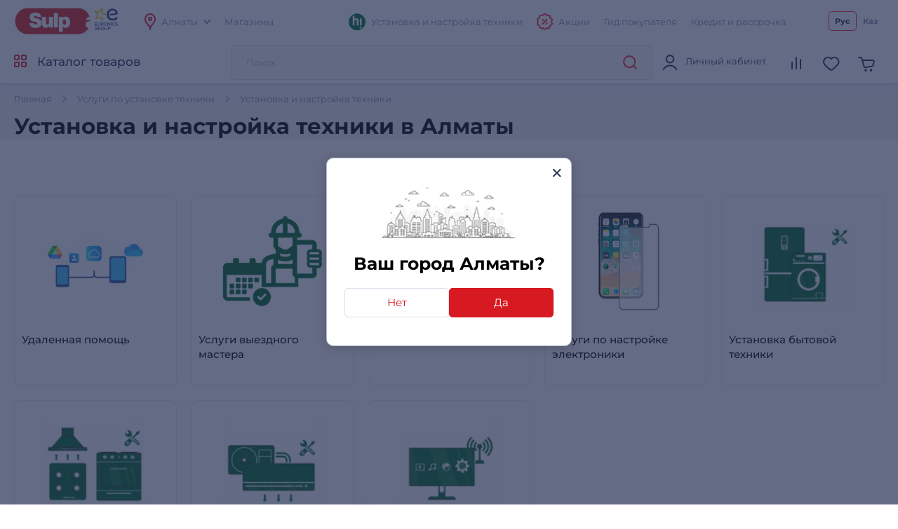

--- FILE ---
content_type: text/html; charset=utf-8
request_url: https://www.sulpak.kz/p/ustanovka_i_nastrojka_tehniki
body_size: 13956
content:



<!DOCTYPE html>
<html lang="ru">
<head>
    <meta http-equiv="Content-Type" content="text/html; charset=utf-8">
    <meta name="viewport" content="width=device-width, initial-scale=1, maximum-scale=5">
    <meta name="format-detection" content="address=no">

    <meta name="google-site-verification" content="8DdPmaHCjZLSfMK0pKaMtLa6SIqtHHeWJCYYqUTkmGU" />
    <meta http-equiv="Cache-control" content="private,max-age=600">

    <link rel="preconnect" href="https://sale.sulpak.kz" />
    <link rel="preload" href="https://object.pscloud.io/cms/wwwroot/fonts/Montserrat-Light.woff2" as="font" type="font/woff2" crossorigin="anonymous"> <link rel="preload" href="https://object.pscloud.io/cms/wwwroot/fonts/Montserrat-Regular.woff2" as="font" type="font/woff2" crossorigin="anonymous">
    <link rel="preload" href="https://object.pscloud.io/cms/wwwroot/fonts/Montserrat-Medium.woff2" as="font" type="font/woff2" crossorigin="anonymous">
    <link rel="preload" href="https://object.pscloud.io/cms/wwwroot/fonts/Montserrat-Bold.woff2" as="font" type="font/woff2" crossorigin="anonymous">

    <link rel="preload" fetchpriority="high" as="style" type="text/css" onload="this.onload=null;this.rel='stylesheet';" href="/Content/css/output/cssForLayout.min.css?v=tozvbuSvyRg40tRJVvFgPROj67AaVYIcBGrpgyjbf2Y">
    <link fetchpriority="high" rel="preload" href="" as="image">

    <link rel="preload" href="/lib/swiper-bundle/swiper-bundle.min.js?v=tiTh43ir4AnvDeaaaYsKPnNK9H7829aBbV_Lj8ZMi_4" as="script">
    <link rel="preload" href="/Content/Scripts/output/jsForLayoutBase.min.js?v=EVxzWO_FKXKIz6VVK5oDGFqW0f6LRdAfYY7ba3kEa2c" as="script">

    <script type="text/javascript" src="/lib/swiper-bundle/swiper-bundle.min.js?v=tiTh43ir4AnvDeaaaYsKPnNK9H7829aBbV_Lj8ZMi_4"></script>
    <script type="text/javascript" src="/Content/Scripts/output/jsForLayoutBase.min.js?v=EVxzWO_FKXKIz6VVK5oDGFqW0f6LRdAfYY7ba3kEa2c"></script>

    <link rel="apple-touch-icon" sizes="180x180" href="https://object.pscloud.io/cms/wwwroot/img/apple-touch-icon.png">
    <link rel="icon" type="image/png" sizes="32x32" href="https://object.pscloud.io/cms/wwwroot/img/favicon-32x32.png">
    <link rel="icon" type="image/png" sizes="16x16" href="https://object.pscloud.io/cms/wwwroot/img/favicon-16x16.png">
    <link rel="manifest" href="https://cms.object.pscloud.io/wwwroot/img/manifest.json">
    <link rel="mask-icon" href="https://object.pscloud.io/cms/wwwroot/img/safari-pinned-tab.svg" color="#d9000d">
    <link rel="shortcut icon" href="https://object.pscloud.io/cms/wwwroot/img/favicon.ico">
    
    <meta name="apple-mobile-web-app-title" content="Sulpak">
    <meta name="application-name" content="Sulpak">
    <meta name="msapplication-TileColor" content="#ffffff">
    <meta name="msapplication-config" content="/Content/img/favicons/browserconfig_new_qwerme.xml">
    <meta name="theme-color" content="#ffffff">

    <script defer type="text/javascript" src="https://sale.sulpak.kz/output/evinent_sale_v2.min.js"></script>


            <link rel="canonical" href="https://www.sulpak.kz/p/ustanovka_i_nastrojka_tehniki" />





<script type="application/ld&#x2B;json">
    {
        "@context" : "https://schema.org",
        "@type" : "BreadcrumbList",
        "itemListElement" : [
            {
                "@type" : "ListItem",
                "position" : 1,
                "item" : {
                    "@id" : "https://www.sulpak.kz/",
                    "name" : "Главная"
                }
            }

            ,
            {
                "@type" : "ListItem",
                "position" : 2,
                "item" : {
                    "@id" : "https://www.sulpak.kz/p/uslugi",
                    "name" : "Услуги по установке техники"
                }
            }
        
            ,
            {
                "@type" : "ListItem",
                "position" : 3,
                "item" : {
                    "@id" : "https://www.sulpak.kz/p/ustanovka_i_nastrojka_tehniki",
                    "name" : "Установка и настройка техники"
                }
            }
                ]
    }
</script>

    <link rel="stylesheet" type="text/css" href="/Content/css/output/cssForPortalPage.min.css?v=ktsQL0f8Kn5xEclWiTVwOxCPgPaulba0Sf0v21f8Vls" />


    <meta property="og:locale" content = "ru_KZ"/>
        <title>Установка и настройка техники купить в Алматы, цены от интернет магазина Sulpak</title>
        <meta name="description" content="Хотите купить Установка и настройка техники  в Алматы  ? Интер магазин Sulpak поможет вам. Выгодные цены. Официальная гарантия. Доставка по казахстану. Тел. &#x2B;7 (727) 2333000, 3210 (звонок с мобильного бесплатно) Sulpak.kz">
        <link rel="publisher" href="https://plus.google.com/107770245954195796682" />
        <meta property="og:title" content="Установка и настройка техники купить в Алматы, цены от интернет магазина Sulpak" />
        <meta name="og:description" content="Хотите купить Установка и настройка техники  в Алматы  ? Интер магазин Sulpak поможет вам. Выгодные цены. Официальная гарантия. Доставка по казахстану. Тел. &#x2B;7 (727) 2333000, 3210 (звонок с мобильного бесплатно) Sulpak.kz">
        <meta property="og:type" content="website" />
        <meta property="og:site_name" content="www.sulpak.kz" />
        <meta property="og:url" content="http://www.sulpak.kz/p/ustanovka_i_nastrojka_tehniki" />



<script type="application/ld&#x2B;json">
    {
        "@context" : "http://schema.org",
        "@type" : "Organization",
        "name" : "Sulpak",
        "url" : "https://www.sulpak.kz",
        "logo" : "https://cms.object.pscloud.io/wwwroot/img/main-logo.svg",
        "email": "info@sulpak.kz",
        "sameAs" : [ "https://www.instagram.com/sulpak/",
        "https://vk.com/sulpakkz",
        "https://www.youtube.com/user/SulpakKZ",
        "https://www.facebook.com/Sulpakkz"],
        "potentialAction": {
            "@type": "SearchAction",
            "target": "https://www.sulpak.kz/Search?query={search_term_string}",
            "query-input": "required name=search_term_string"
        }
    }
</script>


                    <link rel="alternate" href="https://www.sulpak.kg/p/ustanovka_i_nastrojka_tehniki" hreflang="ru-kg" />
                <link rel="alternate" href="https://www.sulpak.kz/p/ustanovka_i_nastrojka_tehniki" hreflang="ru-RU-kz" />
                <link rel="alternate" href="https://www.sulpak.kz/kz/p/ustanovka_i_nastrojka_tehniki" hreflang="kk-KZ-kz" />
<script type="text/javascript" defer>
    var ScarabQueue = ScarabQueue || [];
    (function(subdomain, id) {
        if (document.getElementById(id)) return;
        var js = document.createElement('script'); js.id = id;
        js.src = subdomain + '.scarabresearch.com/js/18BFF7B56B3EE782/scarab-v2.js';
        js.async = true;
        var fs = document.getElementsByTagName('script')[0];
        fs.parentNode.insertBefore(js, fs);
    })('https:' == document.location.protocol ? 'https://recommender' : 'http://cdn', 'scarab-js-api'); //подключаем наш JS API
</script><!-- Start RetailRocket Analytic-->

    <script defer type="text/javascript">
        var rrPartnerId = '58f730f25a65884bd09173b3';
        var rrApi = {};
        var rrApiOnReady = rrApiOnReady || [];
        rrApi.addToBasket = rrApi.order = rrApi.categoryView = rrApi.view = rrApi.recomMouseDown = rrApi.recomAddToCart = function () { };
        (function (d) {
            var apiJsId = 'rrApi-jssdk';
            var ref = d.getElementsByTagName('script')[0];
            var apiJs = d.createElement('script');

            if (d.getElementById(apiJsId)) {
                return;
            }

            apiJs.id = apiJsId;
            apiJs.defer = true;
            apiJs.async = true;
            apiJs.src = "//cdn.retailrocket.ru/content/javascript/tracking.js";
            ref.parentNode.appendChild(apiJs);
        }(document));
    </script>

<!-- End RetailRocket Analytic--><script>
    if ('serviceWorker' in navigator) {
        navigator.serviceWorker.register('/rr.wpsw.import.js')
    }
</script>
<script defer type="text/javascript" src="/rr.wpsw.empty.js"></script>
<!--Start Google Tag Manager -->

<script defer>(function(w,d,s,l,i){w[l]=w[l]||[];w[l].push({'gtm.start':

        new Date().getTime(),event:'gtm.js'});var f=d.getElementsByTagName(s)[0],

        j=d.createElement(s),dl=l!='dataLayer'?'&l='+l:'';j.defer=true;j.src=

        'https://www.googletagmanager.com/gtm.js?id='+i+dl;f.parentNode.appendChild(j);

    })(window,document,'script','dataLayer','GTM-WJ5297');
</script>


<!-- End Tag Manager --><script defer type="text/javascript">
    !function (w, d, t) {
        w.TiktokAnalyticsObject = t; var ttq = w[t] = w[t] || []; 
        ttq.methods = ["page", "track", "identify", "instances", "debug", "on", "off", "once", "ready", "alias", "group", "enableCookie", "disableCookie"], ttq.setAndDefer = function (t, e) { t[e] = function () { t.push([e].concat(Array.prototype.slice.call(arguments, 0))) } }; 
        for (var i = 0; i < ttq.methods.length; i++)ttq.setAndDefer(ttq, ttq.methods[i]); 
        ttq.instance = function (t) { for (var e = ttq._i[t] || [], n = 0; n < ttq.methods.length; n++)ttq.setAndDefer(e, ttq.methods[n]); return e }, 
        ttq.load = function (e, n) { var i = "https://analytics.tiktok.com/i18n/pixel/events.js"; ttq._i = ttq._i || {}, ttq._i[e] = [], ttq._i[e]._u = i, ttq._t = ttq._t || {}, ttq._t[e] = +new Date, ttq._o = ttq._o || {}, ttq._o[e] = n || {}; 
        var o = document.createElement("script"); o.type = "text/javascript", o.async = !0, o.src = i + "?sdkid=" + e + "&lib=" + t; 
        var a = document.getElementsByTagName("script")[0]; a.parentNode.insertBefore(o, a) };
        ttq.load("CBBT6URC77U9CRRSG0Q0"); 
        ttq.page()
    }(window, document, 'ttq');
</script>
	<meta name="theme-color" content="#d71a21" />
	<link rel="manifest" href="/manifest.webmanifest" />
</head>
<body data-locale="kz" data-culture="ru-RU" data-is-crawler="False" data-currency-code="KZT">
    




<div class="popup__wrapper popup-js" id="popup_city_default">
	<div class="popup__wrapper-1">
		<div class="popup__wrapper-2">
			<div class="popup__wrapper-3">
				<div class="popup__content popup__content-city">
					<a href="#" class="popup__close link__svg-4 popup__close-js" aria-label="close">
						<svg width="12" height="12"><use xlink:href="/Content/img/icons-2024-12-26.svg#close_popup"></use></svg>
					</a>
					<div class="popup__content-city-image">


<picture>

        <source type="image/webp" srcset="https://cms.object.pscloud.io/wwwroot/img/city.webp" />

    <img class="image-size-cls popup__city-image-size"
    width=200 height=75
    data-src="https://cms.object.pscloud.io/wwwroot/img/city.webp"
         loading="eager"
         title=""
         alt=""
         fetchpriority="high"
    
    />
</picture>
					</div>
					<div class="popup__content-city-title title__medium">
						Ваш город
						Алматы?
					</div>
					<div class="popup__content-city-buttons flex__block">
						<a href="#popup_city" class="btn btn__white-red btn__medium btn__block popup__link-js select_city popup-city-link">
							Нет
						</a>
						<a href="#" class="btn btn__red btn__medium btn__block popup__close-js select_city">
							Да
						</a>
					</div>
					<a href="#popup_city_default" class="popup__link-js" aria-label="default-city"></a>
				</div>
			</div>
		</div>
	</div>
	<div class="popup__shadow popup__close-js select_city"></div>
</div>


<!-- Start Google Tag Manager in Body -->

<noscript>
    <iframe title="Google Tag Manager" src="https://www.googletagmanager.com/ns.html?id=GTM-WJ5297" height="0" width="0" style="display:none;visibility:hidden"></iframe>
</noscript>


<!-- End Google Tag Manager in Body -->
    <div id="globalStickerResurce" hidden data-cart-url="/ShoppingCart">
        <input type="hidden" class="go-to-basket" value="Перейти в корзину" />
        <input type="hidden" class="buy-product-text" value="Купить" />
        <input type="hidden" class="buy-alternate-text" value="Заказать в мой город" />
    </div>

    <header id="header" class="">




<div class="header__inner">

		<div class="header__top">
			<div class="container">




<div class="header__top-inner flex__block">
    <div class="header__top-left flex__block">
        <a href="/" class="header__top-logo">
            <picture>
                <source type="image/webp" srcset="https://cms.object.pscloud.io/wwwroot/img/logo.webp">
                <source type="image/gif" srcset="https://object.pscloud.io/cms/cms/Uploads/sulpak_colour_cool.gif">
                <img width="110"
                height="40"
                src="https://object.pscloud.io/cms/cms/Uploads/sulpak_colour_cool.gif"
                data-image="sulpak_colour_cool"
                alt="Интернет-магазин Sulpak"
                fetchpriority="high"
                loading="eager">
            </picture>
        </a>

        <a href="/Article/1474/_sulpak_stal_noviym_chlenom_evropejskoj_gruppiy_lidera_v_otrasli_biytovoj_elektroniki_euronics_international" class="header__top-logo" aria-label="Read more about euronics group">
            <svg width="46" height="42"><use xlink:href="/Content/img/icons-2024-12-26.svg#euronics"></use></svg>
        </a>

        <div class="header__top-left-menu">
            <nav class="header__menu">
                <ul class="flex__block">
                    <li>
                        <a href="#popup_city" class="popup__link-js popup-city-link">
                            <svg width="16" height="24" class="svg__red"><use xlink:href="/Content/img/icons-2024-12-26.svg#location"></use></svg>
                            <span>
                                Алматы
                            </span>
                            <svg width="10" height="6" class="svg__grey"><use xlink:href="/Content/img/icons-2024-12-26.svg#arrow"></use></svg>
                        </a>
                    </li>
                    <li>
                        <a href="/Shops/1">
                            <span>
                                Магазины
                            </span>
                        </a>
                    </li>
                </ul>
            </nav>
        </div>
    </div>
    <div class="header__top-right flex__block">
        <div class="header__top-right-menu">
            <nav class="header__menu">
                <ul class="flex__block">

                        <li>
                            <a href="https://www.sulpak.kz/Article/21116/ustanovka_tehniki_hitechnic">
                                <svg width="24" height="25"><use xlink:href="/Content/img/icons-product-new-2024-11-07.svg#hitechnic-icon"></use></svg>
                                <span>Установка и настройка техники</span>
                            </a>
                        </li>
                    
                    <li class="header__top-mobile">
                        <a href="/Stocks"
                           data-event-type="click"
                           data-object="main_first_row"
                           data-event-name="main_stocks"
                           data-event-value=""
                           data-event-value-num=""
                           onmousedown="if (document.getElementById(&#x27;enable-ea&#x27;)) { try {  if($(this).attr(&#x27;to-basket&#x27;) === &#x27;true&#x27;) $(this).data(&#x27;eventName&#x27;, &#x27;go_to_checkout&#x27;); tryExecEvintentLib(function () { evinentLib.setClickEvent(this, document.getElementById(&#x27;enable-ea&#x27;).dataset.phone, null, mobileCheck() ? 2 : 1, evinentLib.getSessionStorageGuid(), function (error) { console.error(error); } ) }, 0, this); } catch (_) { } }">
                            <svg width="23" height="24" class="svg__red"><use xlink:href="/Content/img/icons-2024-12-26.svg#action"></use></svg>
                            <span>
                                Акции
                            </span>
                        </a>
                    </li>
                    <li>
                            <a href="/CustomerGuide"
                               data-event-type="click"
                               data-object="main_first_row"
                               data-event-name="main_gid"
                               data-event-value=""
                               data-event-value-num=""
                               onmousedown="if (document.getElementById(&#x27;enable-ea&#x27;)) { try {  if($(this).attr(&#x27;to-basket&#x27;) === &#x27;true&#x27;) $(this).data(&#x27;eventName&#x27;, &#x27;go_to_checkout&#x27;); tryExecEvintentLib(function () { evinentLib.setClickEvent(this, document.getElementById(&#x27;enable-ea&#x27;).dataset.phone, null, mobileCheck() ? 2 : 1, evinentLib.getSessionStorageGuid(), function (error) { console.error(error); } ) }, 0, this); } catch (_) { } }">
                                <span>
                                    Гид покупателя
                                </span>
                            </a>
                    </li>
                    <li>
                        <a href="/Article/1138/usloviya_kreditovaniya"
                           data-event-type="click"
                           data-object="main_first_row"
                           data-event-name="main_kir"
                           data-event-value="usloviya_kreditovaniya"
                           data-event-value-num="1138"
                           onmousedown="if (document.getElementById(&#x27;enable-ea&#x27;)) { try {  if($(this).attr(&#x27;to-basket&#x27;) === &#x27;true&#x27;) $(this).data(&#x27;eventName&#x27;, &#x27;go_to_checkout&#x27;); tryExecEvintentLib(function () { evinentLib.setClickEvent(this, document.getElementById(&#x27;enable-ea&#x27;).dataset.phone, null, mobileCheck() ? 2 : 1, evinentLib.getSessionStorageGuid(), function (error) { console.error(error); } ) }, 0, this); } catch (_) { } }">
                            <span>
                                Кредит и рассрочка
                            </span>
                        </a>
                    </li>
                </ul>
            </nav>
        </div>


    <div class="header__top-langs" data-is-authorized="False" data-url="/Customers/GetSubscriptionId">
        <nav>
            <ul class="flex__block">
                    <li>
                        <a href="#" class="change-lang-btn-js current"
                           data-lang="RU">
                            Рус
                        </a>
                    </li>
                    <li>
                        <a href="https://www.sulpak.kz/kz/p/ustanovka_i_nastrojka_tehniki" class="change-lang-btn-js "
                           data-lang="KZ">
                            Каз
                        </a>
                    </li>
            </ul>
        </nav>
    </div>
    </div>
</div>			</div>
		</div>

	<div class="header__main">
		<div class="container">
			<div class="header__main-inner flex__block">

					<a href="#" aria-label="main-menu" class="header__main-menu-burger mobile__menu-show-js">
						<svg width="16" height="16"><use xlink:href="/Content/img/icons-2024-12-26.svg#burger"></use></svg>
						<svg width="12" height="12"><use xlink:href="/Content/img/icons-2024-12-26.svg#close_popup"></use></svg>
					</a>

				<a href="/" class="header__main-logo header__active-show ">
					<picture>
						<source type="image/webp" srcset="https://cms.object.pscloud.io/wwwroot/img/logo.webp">
						<source type="image/gif" srcset="https://object.pscloud.io/cms/cms/Uploads/sulpak_colour_cool.gif">
						<img width="110" 
						height="40" 
						src="https://object.pscloud.io/cms/cms/Uploads/sulpak_colour_cool.gif" 
						data-image="sulpak_colour_cool" 
						alt="Интернет-магазин Sulpak"
						fetchpriority="high">
					</picture>
				</a>
				<a href="#" class="header__main-logo">
					<svg width="46" height="42"><use xlink:href="/Content/img/icons-2024-12-26.svg#euronics"></use></svg>
				</a>

					<a href="#" class="header__main-catalog-link header__catalog-link-js"
					data-event-type="view"
					data-event-name="catalog"
					onmousedown="if (document.getElementById(&#x27;enable-ea&#x27;)) { try {  if($(this).attr(&#x27;to-basket&#x27;) === &#x27;true&#x27;) $(this).data(&#x27;eventName&#x27;, &#x27;go_to_checkout&#x27;); tryExecEvintentLib(function () { evinentLib.setClickEvent(this, document.getElementById(&#x27;enable-ea&#x27;).dataset.phone, null, mobileCheck() ? 2 : 1, evinentLib.getSessionStorageGuid(), function (error) { console.error(error); } ) }, 0, this); } catch (_) { } }">
						<span class="header__main-catalog-link">
							<svg width="18" height="18" class="svg__red-2"><use xlink:href="/Content/img/icons-2024-12-26.svg#catalog"></use></svg>
							<svg width="12" height="12"><use xlink:href="/Content/img/icons-2024-12-26.svg#close_popup"></use></svg>
						</span>
						<span>
							Каталог товаров
						</span>
					</a>




<div class="header__search-block transition__ease header__search-block-js evinent-search-container">
    <div class="header__search-shadow header__search-close-js"></div>
    <div class="header__search-inputs">
        <input id="evinent-search"
               class="form__input evinent-search-input"
               type="text"
               name="q"
               autocomplete="off"
               placeholder="Поиск"
               data-placeholder-mobile="Поиск"
               data-enable-voice="true"
               data-voice-lang="ru-RU"
               data-voice-text="Говорите"
               data-voice-close="Закрыть"
               data-base-url="/Search?query="
               data-show-history="true"
               data-empty-text1="К сожалению, по запросу"
               data-empty-text2="ничего не найдено"
               data-history-title="История поиска"
               data-suggestions-title="Результаты поиска"
               data-language-id="3"
               data-city-id="1"
               data-categories-title="Категории"
               data-currency="₸"
               data-show-all="Показать все результаты"
               data-products-title="Подходящие товары"
               data-popular-title="Популярные товары">

        <div class="evinent-search-buttons-group">
            <div data-event-type="click" 
                 data-object=""
                 data-event-name="main_search"
                 data-event-value=""
                 data-event-value-num=""
                 onmousedown="if (document.getElementById(&#x27;enable-ea&#x27;)) { try {  if($(this).attr(&#x27;to-basket&#x27;) === &#x27;true&#x27;) $(this).data(&#x27;eventName&#x27;, &#x27;go_to_checkout&#x27;); tryExecEvintentLib(function () { evinentLib.setClickEvent(this, document.getElementById(&#x27;enable-ea&#x27;).dataset.phone, null, mobileCheck() ? 2 : 1, evinentLib.getSessionStorageGuid(), function (error) { console.error(error); } ) }, 0, this); } catch (_) { } }">
                <button aria-label="search-button" class="header__search-button header__search-search evinent-search-button"><svg width="24" height="24" class="svg__red"><use xlink:href="/Content/img/icons-2024-12-26.svg#search"></use></svg></button>
            </div>
        </div>

        <a href="#" class="header__search-close-mobile link__svg-4 header__search-close-js"><svg width="11" height="11" class="svg__red"><use xlink:href="/Content/img/icons-2024-12-26.svg#close_popup"></use></svg></a>
    </div>
</div>
				<div class="header__main-tablet-menu header__active-show">
					<nav class="header__menu">
						<ul class="flex__block">
							<li>
								<a href="/Stocks">
									<svg width="23" height="24" class="svg__red"><use xlink:href="/Content/img/icons-2024-12-26.svg#action"></use></svg>
									<span>Акции</span>
								</a>
							</li>
						</ul>
					</nav>
				</div>
				<div class="header__main-menu">
					<nav class="header__main-menu-nav right-top-short">
						<ul class="flex__block right-top-basket">

								<li>
									<a href="#"
									class="header__main-user flex__block link__svg-4 tooltip-black-js go-to-login-page"
									title="Вход или регистрация"
									data-url="/CustomersAccount/Login?returnUrl=%2Fp%2Fustanovka_i_nastrojka_tehniki"
									data-id="login-tab">
										<svg width="24" height="24"><use xlink:href="/Content/img/icons-2024-12-26.svg#avatar"></use></svg>
										<div class="header__main-user-content">
											<div class="header__main-user-name">
												Личный кабинет
											</div>
											<div class="header__main-user-bonuses bonuses-count"
												 data-sticker="%COUNT% бонусов"
												 data-url=""
											     data-count="">
											</div>
										</div>


									</a>
								</li>
								<li>
									<a href="#"
								   class="link__svg-4 header__comparison-link header__main-menu-number-hidden"
								   id="comparison-link"
								   data-title="Список сравнения пуст"
								   data-url="">
										<svg width="24" height="24">
											<use xlink:href="/Content/img/icons-2024-12-26.svg#compare"></use>
										</svg>
										<span class="header__main-menu-number">
											<span id="compare-count">
											</span>
										</span>
									</a>
								</li>
								<li>





	<a href="#popup_favorites_auth" 
		class="link__svg-4 popup__link-js tooltip-black-js"
		title="Избранные товары">
		<svg width="24" height="24">
			<use xlink:href="/Content/img/icons-2024-12-26.svg#favorite"></use>
		</svg>
	</a>

								</li>
								
							<li>
								<a href="#" 
									class="link__svg-4 header__cart-link header__cart-link-js header-cart-btn"
									data-url="/ShoppingCartPreview/ShoppingCartPreviewQwerme">
									<svg width="24" height="24">
										<use xlink:href="/Content/img/icons-2024-12-26.svg#cart_icon"></use>
									</svg>
									<span class="header__main-menu-number">
										<span id="goods-count" class="empty">
											
										</span>
									</span>
								</a>
							</li>
						</ul>
					</nav>
					<div class="header__cart transition__ease header__cart-js"
						id="preview_cart_container">						
					</div>

					<div class="header__comparison transition__ease header__comparison-js"
						id="preview_comparison_container">						
					</div>


					<div id="show-additional-goods-carousel-popup" data-url="/ShoppingCart/GetAdditionalGoodsPopup" data-controller="Portal"></div>
					<div id="show-cross-sale-popup" data-url="/ShoppingCartPopup/GetCrossSalePopup"></div>

				</div>
			</div>
		</div>





<div class="mobile__menu-block mobile__menu-js mobile__ios-menu" id="mobile__menu">
	<div class="mobile__menu-content flex__block">
		<div class="mobile__menu-inner scroll__small">
			<div class="mobile__menu-list">
				<nav>
					<ul>
						<li>
							<a href="#" class="mobile__menu-close-js header__catalog-link-js">
								<div class="mobile__menu-list-icon"><svg width="18" height="18" class="svg__red"><use xlink:href="/Content/img/icons-2024-12-26.svg#catalog"></use></svg></div>
								<div class="mobile__menu-list-text">
									Каталог
								</div>
							</a>
						</li>

							<li>
								<a href="https://www.sulpak.kz/Article/21116/ustanovka_tehniki_hitechnic">
									<div class="mobile__menu-list-icon"><svg width="24" height="25"><use xlink:href="/Content/img/icons-product-new-2024-11-07.svg#hitechnic-icon"></use></svg></div>
									<div class="mobile__menu-list-text">
										Установка и настройка техники
									</div>
								</a>
							</li>

							<li>
								<a href="/Discounted">
									<div class="mobile__menu-list-icon"><svg width="21.5" height="21.5"><use xlink:href="/Content/img/icons-2024-12-26.svg#coins"></use></svg></div>
									<div class="mobile__menu-list-text">
										Уцененные товары
									</div>
								</a>
							</li>
						
						<li>
							<a href="/sale/1">
								<div class="mobile__menu-list-icon"><svg width="24.25" height="24.25"><use xlink:href="/Content/img/icons-2024-12-26.svg#label"></use></svg></div>
								<div class="mobile__menu-list-text">
									Распродажа
								</div>
							</a>
						</li>
						<li>
							<a href="/Article/225/dostavka_i_oplata">
								<div class="mobile__menu-list-icon"><svg width="25" height="25"><use xlink:href="/Content/img/icons-2024-12-26.svg#car_delivery"></use></svg></div>
								<div class="mobile__menu-list-text">
									Оплата и доставка
								</div>
							</a>
						</li>
						<li>
							<a href="/Article/200/garantiya_i_vozvrat">
								<div class="mobile__menu-list-icon"><svg width="19.31" height="23.075"><use xlink:href="/Content/img/icons-2024-12-26.svg#shield"></use></svg></div>
								<div class="mobile__menu-list-text">
									Условия возврата и гарантии
								</div>
							</a>
						</li>
						<li>
							<a href="/Article/11808/gid_pokupatelya"
							   data-event-type="click"
							   data-object="main_first_row"
							   data-event-name="main_gid"
							   data-event-value="gid_pokupatelya"
							   data-event-value-num="11808"
							   onmousedown="if (document.getElementById(&#x27;enable-ea&#x27;)) { try {  if($(this).attr(&#x27;to-basket&#x27;) === &#x27;true&#x27;) $(this).data(&#x27;eventName&#x27;, &#x27;go_to_checkout&#x27;); tryExecEvintentLib(function () { evinentLib.setClickEvent(this, document.getElementById(&#x27;enable-ea&#x27;).dataset.phone, null, mobileCheck() ? 2 : 1, evinentLib.getSessionStorageGuid(), function (error) { console.error(error); } ) }, 0, this); } catch (_) { } }">
								<div class="mobile__menu-list-icon"><svg width="20.334" height="23.5"><use xlink:href="/Content/img/icons-2024-12-26.svg#guide"></use></svg></div>
								<div class="mobile__menu-list-text">
									Гид покупателя
								</div>
							</a>
						</li>
						<li>
							<a href="/Article/1138/usloviya_kreditovaniya"
							   data-event-type="click"
							   data-object="main_first_row"
							   data-event-name="main_kir"
							   data-event-value="usloviya_kreditovaniya"
							   data-event-value-num="1138"
							   onmousedown="if (document.getElementById(&#x27;enable-ea&#x27;)) { try {  if($(this).attr(&#x27;to-basket&#x27;) === &#x27;true&#x27;) $(this).data(&#x27;eventName&#x27;, &#x27;go_to_checkout&#x27;); tryExecEvintentLib(function () { evinentLib.setClickEvent(this, document.getElementById(&#x27;enable-ea&#x27;).dataset.phone, null, mobileCheck() ? 2 : 1, evinentLib.getSessionStorageGuid(), function (error) { console.error(error); } ) }, 0, this); } catch (_) { } }">
								<div class="mobile__menu-list-icon"><svg width="21.958" height="21.957"><use xlink:href="/Content/img/icons-2024-12-26.svg#percent"></use></svg></div>
								<div class="mobile__menu-list-text">
									Кредит и рассрочка
								</div>
							</a>
						</li>
					</ul>
				</nav>
			</div>

			<div class="mobile__menu-list">
				<nav>
					<ul>
						<li>
							<a href="#popup_city" class="popup__link-js mobile__menu-close-js popup-city-link">
								<div class="mobile__menu-list-icon"><svg width="16" height="24"><use xlink:href="/Content/img/icons-2024-12-26.svg#location"></use></svg></div>
								<div class="mobile__menu-list-text"><span class="link__dashed">
									Алматы
								</span></div>
							</a>
						</li>
						<li>
							<a href="/Shops/1">
								<div class="mobile__menu-list-icon"><svg width="24" height="24"><use xlink:href="/Content/img/icons-2024-12-26.svg#shop"></use></svg></div>
								<div class="mobile__menu-list-text">
									Адреса магазинов
								</div>
							</a>
						</li>
					</ul>
				</nav>
			</div>

			<div class="mobile__menu-list">
				<nav>
					<ul>
						<li>
							<a href="https://api.whatsapp.com/send?phone=77083757055">
								<div class="mobile__menu-list-icon"><svg width="24" height="24"><use xlink:href="/Content/img/icons-2024-12-26.svg#whatsapp"></use></svg></div>
								<div class="mobile__menu-list-text">
									Напишите нам в WhatsApp
								</div>
							</a>
						</li>
					</ul>
				</nav>
			</div>
		</div>

		<div class="mobile__menu-bottom">


    <div class="header__top-langs" data-is-authorized="False" data-url="/Customers/GetSubscriptionId">
        <nav>
            <ul class="flex__block">
                    <li>
                        <a href="#" class="change-lang-btn-js current"
                           data-lang="RU">
                            Рус
                        </a>
                    </li>
                    <li>
                        <a href="https://www.sulpak.kz/kz/p/ustanovka_i_nastrojka_tehniki" class="change-lang-btn-js "
                           data-lang="KZ">
                            Каз
                        </a>
                    </li>
            </ul>
        </nav>
    </div>
			<div class="text-center">
				<a href="https://www.sulpak.kz/Article/1393/politika_konfidencialnosti_personalniyh_danniyh" target="_blank">
    Политика конфиденциальности
</a>
			</div>
		</div>
	</div>
	<div class="mobile__menu-shadow mobile__menu-close-js"></div>
</div>
		<div class="header__catalog scroll__small header__catalog-js with_header_banner">
			<div id="menu-parts-container"
				 class="header__catalog-inner flex__block with_header_banner"
				 data-mainMenuUrl="/Home/GetMainMenuView">

			</div>
		</div>
	</div>


	<div class="header__bottom">

	</div>
</div>





	<div id="mobile-app-link-banner">
		<div>
			<svg width="36" height="36">
				<use xlink:href="/Content/img/icons-2024-12-26.svg#small_logo"></use>
			</svg>
		</div>
		<div class="app-banner-text">
			<p class="logo">Sulpak</p>
			<p class="main-text">Устанавливайте приложение </p>
		</div>
		<div class="app-banner-btn-link">
			<a href="https://sulpak.page.link/nf9s" class="btn btn__blue btn-link btn__small">Открыть</a>
		</div>
	</div>

<div class="header__mobile">
	<nav class="header__mobile-menu">
		<ul class="flex__block">
			<li>
				<a href="/" class="link__svg-41">
					<div class="header__main-menu-icon">
						<svg width="22" height="21"><use xlink:href="/Content/img/icons-2024-12-26.svg#home"></use></svg>
					</div>
					<div class="header__mobile-menu-text">
						Главная
					</div>
				</a>
			</li>
			<li>
				<a href="#" class="link__svg-41 header__catalog-active-svg header__catalog-link-js">
					<div class="header__main-menu-icon">
						<svg width="18" height="18"><use xlink:href="/Content/img/icons-2024-12-26.svg#catalog"></use></svg>
					</div>
					<div class="header__mobile-menu-text">
						Каталог
					</div>
				</a>
			</li>
			<li>
				<a href="#" class="link__svg-41"
					id="comparison-link-mobile">
					<div class="header__main-menu-icon">
						<svg width="24" height="24"><use xlink:href="/Content/img/icons-2024-12-26.svg#compare"></use></svg>
					</div>
					<div class="header__mobile-menu-text">
						Сравнение
					</div>
					<span class="header__main-menu-number empty">
						<span id="compare-count-mobile">
						</span>
					</span>
				</a>
			</li>
			<li>
					<a href="#popup_favorites_auth" class="link__svg-41 popup__link-js">
						<div class="header__main-menu-icon">
							<svg width="24" height="24"><use xlink:href="/Content/img/icons-2024-12-26.svg#favorite"></use></svg>
						</div>
						<div class="header__mobile-menu-text">
							Избранное
						</div>
					</a>
			</li>
			<li>
				<a href="#" 
					class="link__svg-41 header__cabinet-menu-active-svg go-to-login-page"
					data-url="/CustomersAccount/Login?returnUrl=%2Fp%2Fustanovka_i_nastrojka_tehniki"
					data-id="login-tab">
					<div class="header__main-menu-icon">
						<svg width="24" height="24"><use xlink:href="/Content/img/icons-2024-12-26.svg#avatar"></use></svg>
					</div>
					<div class="header__mobile-menu-text">
						Личный кабинет
					</div>
				</a>
			</li>
			<li>
				<a href="/ShoppingCart" class="link__svg-41 header__cart-active-svg mobile_header__cart-link-js cart-is-empty">
					<div class="header__main-menu-icon">
						<svg width="24" height="24"><use xlink:href="/Content/img/icons-2024-12-26.svg#cart_icon"></use></svg>
					</div>
					<div class="header__mobile-menu-text">
						Корзина
					</div>
					<span class="header__main-menu-number">
						<span id="goods-count-mobile" class="empty">
						</span>
					</span>
				</a>
			</li>
		</ul>
	</nav>
</div>    </header>

    <main>
        







<div class=" category__main-dark">
    <div class="container">



<div class="horisontal__noscroll">
    <div class="breadcrumbs">
        <ul>
            <li class="mobile-breadcrumb">
                <a href="/">Главная</a>
            </li>
                
                
                <li class="mobile-breadcrumb">
                    <i class="chevron-right"></i>
                    <a href="/p/uslugi">Услуги по установке техники</a>
                </li>




                <li class="mobile-breadcrumb">
                    <i class="chevron-right"></i>
                    <a>Установка и настройка техники</a>
                </li>





        </ul>
    </div>
</div>            <h1 class="title__large title__block">Установка и настройка техники в Алматы</h1>




        <div id="brands-container">




        </div>
    </div>
</div>


<div class="container__block">
    <div class="container">




<div class="products__sale-items">
				<div class="products__sale-item">
					<a href="/f/udalennaya_pomoshch" class="products__sale-item-link"
						data-category-id="4409"
                        data-parent-cat-id="333"
                        onmousedown="try { setCookieForBC(this); evinentLib.analyze(this); } catch (_) { }">
						<div class="products__sale-item-image">
							<picture>
								<source type="image/webp" srcset="https://object.pscloud.io/cms/cms/UploadsCatalog/img_0_4409_0_0_1.webp">
								<img loading="lazy" src="https://object.pscloud.io/cms/cms/UploadsCatalog/img_0_4409_0_0_1.jpg" alt="Удаленная помощь">
							</picture>
						</div>
						<div class="products__sale-item-name">Удаленная помощь</div>
					</a>
				</div>
				<div class="products__sale-item">
					<a href="/f/uslugi_viyezdnogo_mastera" class="products__sale-item-link"
						data-category-id="3823"
                        data-parent-cat-id="333"
                        onmousedown="try { setCookieForBC(this); evinentLib.analyze(this); } catch (_) { }">
						<div class="products__sale-item-image">
							<picture>
								<source type="image/webp" srcset="https://object.pscloud.io/cms/cms/UploadsCatalog/img_0_3823_0_0_6.webp">
								<img loading="lazy" src="https://object.pscloud.io/cms/cms/UploadsCatalog/img_0_3823_0_0_6.png" alt="Услуги выездного мастера">
							</picture>
						</div>
						<div class="products__sale-item-name">Услуги выездного мастера</div>
					</a>
				</div>
				<div class="products__sale-item">
					<a href="/f/dopolnitelniye_uslugi" class="products__sale-item-link"
						data-category-id="2921"
                        data-parent-cat-id="333"
                        onmousedown="try { setCookieForBC(this); evinentLib.analyze(this); } catch (_) { }">
						<div class="products__sale-item-image">
							<picture>
								<source type="image/webp" srcset="https://object.pscloud.io/cms/cms/UploadsCatalog/img_0_2921_0_0.webp">
								<img loading="lazy" src="https://object.pscloud.io/cms/cms/UploadsCatalog/img_0_2921_0_0.png" alt="Услуги по доставке">
							</picture>
						</div>
						<div class="products__sale-item-name">Услуги по доставке</div>
					</a>
				</div>
				<div class="products__sale-item">
					<a href="/f/dopolnitelniye_uslugi_dlya_smartfonov" class="products__sale-item-link"
						data-category-id="2812"
                        data-parent-cat-id="333"
                        onmousedown="try { setCookieForBC(this); evinentLib.analyze(this); } catch (_) { }">
						<div class="products__sale-item-image">
							<picture>
								<source type="image/webp" srcset="https://object.pscloud.io/cms/cms/UploadsCatalog/img_0_2812_0_0.webp">
								<img loading="lazy" src="https://object.pscloud.io/cms/cms/UploadsCatalog/img_0_2812_0_0.png" alt="Услуги по настройке электроники">
							</picture>
						</div>
						<div class="products__sale-item-name">Услуги по настройке электроники</div>
					</a>
				</div>
				<div class="products__sale-item">
					<a href="/f/ustanovka_biytovoj_tehniki" class="products__sale-item-link"
						data-category-id="1594"
                        data-parent-cat-id="333"
                        onmousedown="try { setCookieForBC(this); evinentLib.analyze(this); } catch (_) { }">
						<div class="products__sale-item-image">
							<picture>
								<source type="image/webp" srcset="https://object.pscloud.io/cms/cms/UploadsCatalog/img_0_1594_0_0.webp">
								<img loading="lazy" src="https://object.pscloud.io/cms/cms/UploadsCatalog/img_0_1594_0_0.png" alt="Установка бытовой техники">
							</picture>
						</div>
						<div class="products__sale-item-name">Установка бытовой техники</div>
					</a>
				</div>
				<div class="products__sale-item">
					<a href="/f/ustanovka_vstraivaemoj_tehniki" class="products__sale-item-link"
						data-category-id="1598"
                        data-parent-cat-id="333"
                        onmousedown="try { setCookieForBC(this); evinentLib.analyze(this); } catch (_) { }">
						<div class="products__sale-item-image">
							<picture>
								<source type="image/webp" srcset="https://object.pscloud.io/cms/cms/UploadsCatalog/img_0_1598_0_1.webp">
								<img loading="lazy" src="https://object.pscloud.io/cms/cms/UploadsCatalog/img_0_1598_0_1.png" alt="Установка встраиваемой техники">
							</picture>
						</div>
						<div class="products__sale-item-name">Установка встраиваемой техники</div>
					</a>
				</div>
				<div class="products__sale-item">
					<a href="/f/ustanovka_kondicionerov" class="products__sale-item-link"
						data-category-id="1599"
                        data-parent-cat-id="333"
                        onmousedown="try { setCookieForBC(this); evinentLib.analyze(this); } catch (_) { }">
						<div class="products__sale-item-image">
							<picture>
								<source type="image/webp" srcset="https://object.pscloud.io/cms/cms/UploadsCatalog/img_0_1599_0_1.webp">
								<img loading="lazy" src="https://object.pscloud.io/cms/cms/UploadsCatalog/img_0_1599_0_1.png" alt="Установка кондиционеров">
							</picture>
						</div>
						<div class="products__sale-item-name">Установка кондиционеров</div>
					</a>
				</div>
				<div class="products__sale-item">
					<a href="/f/ustanovka_televizorov_i_sputnikoviyh_antenn" class="products__sale-item-link"
						data-category-id="1600"
                        data-parent-cat-id="333"
                        onmousedown="try { setCookieForBC(this); evinentLib.analyze(this); } catch (_) { }">
						<div class="products__sale-item-image">
							<picture>
								<source type="image/webp" srcset="https://object.pscloud.io/cms/cms/UploadsCatalog/img_0_1600_0_1.webp">
								<img loading="lazy" src="https://object.pscloud.io/cms/cms/UploadsCatalog/img_0_1600_0_1.png" alt="Установка телевизоров и спутниковых антенн">
							</picture>
						</div>
						<div class="products__sale-item-name">Установка телевизоров и спутниковых антенн</div>
					</a>
				</div>
</div>

            <div id="portalSpecialOffersGoods" data-url="/Portal/SpecialOffersGoods?allClassesIdsString=4409-3823-2921-2812-1594-1598-1599-1600&amp;type=Special" class="portal__carousels-block"></div>
            <div id="portalPopularGoods" data-url="/Portal/SpecialOffersGoods?allClassesIdsString=4409-3823-2921-2812-1594-1598-1599-1600&amp;type=Popular" class="portal__carousels-block"></div>
            <div id="portalNewOffersGoods" data-url="/Portal/SpecialOffersGoods?allClassesIdsString=4409-3823-2921-2812-1594-1598-1599-1600&amp;type=New" class="portal__carousels-block"></div>
            <div id="portalComments" data-url="/Portal/Comments?allClassesIdsString=4409-3823-2921-2812-1594-1598-1599-1600" class="portal__comments-block"></div>

    </div>
</div>

        <div class="popup__wrapper popup-js" id="popup">
            <div class="popup__wrapper-1">
                <div class="popup__wrapper-2">
                    <div class="popup__wrapper-3">
                        <div class="popup__content popup__content-narrow"></div>
                    </div>
                </div>
            </div>
        </div>

        <div class="popup__wrapper popup-js" id="message-popup">
            <div class="popup__wrapper-1">
                <div class="popup__wrapper-2">
                    <div class="popup__wrapper-3">
                        <div class="popup__content popup__content-narrow popup__content-style-1">
                            <div class="popup__content-head">
                                <a href="#" class="popup__close popup__close-js">
                                    <svg width="12" height="12"><use xlink:href="/Content/img/icons-2024-12-26.svg#close_popup"></use></svg>
                                </a>
                                <div class="title__semimiddle">Сообщение</div>
                            </div>
                            <div id="message-popup-content"></div>
                        </div>
                    </div>
                </div>
            </div>
        </div>
    </main>

    <footer>




<div class="footer__main">
	<div class="container">
		<div class="footer__main-columns flex__block">
            <div class="footer__main-column">
				<div class="footer__main-column-inner footer__menu-block-js">
					<div class="footer__main-column-title flex__block footer__menu-title-js">
						<div>
                            Компания Sulpak
                        </div>
						<svg width="10" height="6"><use xlink:href="/Content/img/icons-2024-12-26.svg#arrow_white"></use></svg>
					</div>
					<div class="footer__main-menu footer__menu-js">
						<nav>
							<ul>
                                    <li><a href="https://www.sulpak.kz/Article/227/kontaktnaya_informaciya_v_almatiy">Контакты</a></li>
                                    <li><a href="https://www.sulpak.kz/Article/239/informaciya_o_seti_">О компании</a></li>
                                    <li><a href="https://job.sulpak.kz">Карьера в Sulpak</a></li>
                                    <li><a href="https://www.sulpak.kz/Article/242/arenda_ploshchadej">Торговая недвижимость</a></li>
                                    <li><a href="https://www.sulpak.kz/Article/1746/korporativniye_prodazhi">Корпоративные продажи</a></li>
                                    <li><a href="https://www.sulpak.kz/Article/16212/gosudarstvenniye_zakupki">Государственные закупки</a></li>
                                    <li><a href="https://www.sulpak.kz/Article/238/optoviyj_otdel">Оптовый отдел</a></li>
                                    <li><a href="https://www.sulpak.kz/Article/2877/cpi_partnerstvo">CPI партнерство</a></li>
                                    <li><a href="https://www.sulpak.kz/Article/8382/elektronnaya_torgovaya_ploshchadka_sulpak_web_tender_kz">Тендеры</a></li>
                                    <li><a href="/InstallationPartnership">Партнерство по установкам</a></li>
							</ul>
						</nav>
					</div>
				</div>
			</div>

            <div class="footer__main-column">
				<div class="footer__main-column-inner footer__menu-block-js">
					<div class="footer__main-column-title flex__block footer__menu-title-js">
						<div>
                            Полезно
                        </div>
						<svg width="10" height="6"><use xlink:href="/Content/img/icons-2024-12-26.svg#arrow_white"></use></svg>
					</div>
					<div class="footer__main-menu footer__menu-js">
						<nav>
							<ul>
                                    <li><a href="https://www.sulpak.kz/Article/241/informaciya_po_podarochniym_kartam_sulpak">Подарочные карты</a></li>
                                    <li><a href="https://www.sulpak.kz/Article/200/garantiya_i_vozvrat">Условия возврата и гарантии</a></li>
                                    <li><a href="https://www.sulpak.kz/Article/1138/usloviya_kreditovaniya">Условия кредитования</a></li>
                                    <li><a href="https://www.sulpak.kz/CustomerGuide">Гид покупателя</a></li>
                                    <li><a href="https://www.sulpak.kz/Article/225/dostavka_i_oplata">Доставка и оплата</a></li>
                                    <li><a href="https://www.sulpak.kz/Article/1393/politika_konfidencialnosti_personalniyh_danniyh">Публичная оферта</a></li>
                                    <li><a href="https://www.sulpak.kz/Posts/sovetiy_po_viyboru_tehniki">Советы по выбору техники</a></li>
                                    <li><a href="/Shops/1">Адреса розничных магазинов</a></li>
                                    <li><a href="https://www.sulpak.kz/Services">Адреса сервисных центров</a></li>
                                    <li><a href="https://www.sulpak.kz/Article/228/hitechnic__ustanovka_tehniki">Hitechnic / Установка техники</a></li>
                                    <li><a href="https://www.sulpak.kz/Feedback">Отзывы и предложения</a></li>
							</ul>
						</nav>
					</div>
				</div>
			</div>

            <div class="footer__main-column">
				<div class="footer__main-column-inner footer__menu-block-js">
					<div class="footer__main-column-title flex__block footer__menu-title-js">
						<div>
                            Выгодно
                        </div>
						<svg width="10" height="6"><use xlink:href="/Content/img/icons-2024-12-26.svg#arrow_white"></use></svg>
					</div>
					<div class="footer__main-menu footer__menu-js">
						<nav>
							<ul>
									<li><a href="https://www.sulpak.kz/Article/12785/trade_in">Trade-In</a></li>
									<li><a href="https://www.sulpak.kz/Article/6289/zarabatiyvaj_vmeste_s_sulpak_">Оставь отзыв - заработай бонус!</a></li>
									<li><a href="https://www.sulpak.kz/Article/9909/zashchita_hitechnic">Защита Hitechnic</a></li>
									<li><a href="https://www.sulpak.kz/Article/240/usluga_pro_servis">Программа «Express-Сервис»</a></li>
									<li><a href="https://www.sulpak.kz/Article/19023/usluga_servis_hitechnic">Сервис Hitechnic</a></li>
									<li><a href="https://www.sulpak.kz/Stocks/Action/399/120__garantiya_luchshej_ceniy">120% Гарантия лучшей цены</a></li>
									<li><a href="https://www.sulpak.kz/sbonus">Программа лояльности SBonus</a></li>
							</ul>
						</nav>
					</div>
				</div>
			</div>

			<div class="footer__main-column footer__main-column-narrow">
				<div class="footer__main-column-inner">
					<div class="footer__main-column-text">Подписывайтесь и получайте самые интересные предложения первыми!</div>
					<div class="footer__main-form flex__block subscribe-form">
						<div class="footer__main-form-input">
							<div class="form__field">                              
								<input class="form__input form__input-email" 
                                    id="subscribe"
                                    type="text" 
                                    name="q" 
                                    autocomplete="off" 
                                    placeholder="Введите Ваш E-mail">
							</div>
						</div>
						<div class="footer__main-form-btn">
							<div class="form__field">
								<button class="btn btn__red btn__block subscribe-btn" data-city="Алматы" data-city-id="1">
                                    Подписаться
                                </button>
							</div>
						</div>
					</div>
					<div class="footer__main-socials-block">
						<div class="footer__main-column-title">
                            МЫ В СОЦСЕТЯХ
                        </div>
						<div class="footer__main-socials flex__block">
				            <a href="https://www.facebook.com/Sulpakkz" rel="nofollow" aria-label="Facebook">
				                <svg width="19" height="19"><use xlink:href="/Content/img/icons-2024-12-26.svg#facebook"></use></svg>
				            </a>
				            <a href="https://www.instagram.com/sulpak" rel="nofollow" aria-label="Instagram">
				                <svg xmlns="http://www.w3.org/2000/svg" xmlns:xlink="http://www.w3.org/1999/xlink" width="22" height="22" viewBox="0 0 22 22">
									<defs>
										<clipPath id="clip-path-instagram">
										    <path d="M7.333,11A3.667,3.667,0,1,1,11,14.667,3.667,3.667,0,0,1,7.333,11M5.351,11A5.649,5.649,0,1,0,11,5.351,5.649,5.649,0,0,0,5.351,11m10.2-5.872a1.32,1.32,0,1,0,1.32-1.32,1.32,1.32,0,0,0-1.32,1.32m-9,14.826a6.085,6.085,0,0,1-2.043-.379,3.409,3.409,0,0,1-1.265-.823,3.408,3.408,0,0,1-.823-1.265,6.089,6.089,0,0,1-.379-2.043c-.053-1.16-.064-1.508-.064-4.445s.011-3.285.064-4.445a6.085,6.085,0,0,1,.379-2.043,3.409,3.409,0,0,1,.823-1.265,3.406,3.406,0,0,1,1.265-.823,6.089,6.089,0,0,1,2.043-.379c1.16-.053,1.508-.064,4.445-.064s3.285.011,4.445.064a6.085,6.085,0,0,1,2.043.379,3.409,3.409,0,0,1,1.265.823,3.406,3.406,0,0,1,.823,1.265,6.089,6.089,0,0,1,.379,2.043c.053,1.16.064,1.508.064,4.445s-.011,3.285-.064,4.445a6.085,6.085,0,0,1-.379,2.043,3.644,3.644,0,0,1-2.088,2.088,6.089,6.089,0,0,1-2.043.379c-1.16.053-1.508.064-4.445.064s-3.285-.011-4.445-.064M11,0C8.013,0,7.638.013,6.465.066a8.074,8.074,0,0,0-2.67.511A5.39,5.39,0,0,0,1.846,1.846,5.39,5.39,0,0,0,.577,3.795a8.075,8.075,0,0,0-.511,2.67C.013,7.638,0,8.013,0,11s.013,3.362.066,4.535a8.075,8.075,0,0,0,.511,2.67,5.39,5.39,0,0,0,1.269,1.948,5.393,5.393,0,0,0,1.948,1.269,8.075,8.075,0,0,0,2.67.511C7.638,21.987,8.013,22,11,22s3.362-.013,4.535-.066a8.075,8.075,0,0,0,2.67-.511,5.625,5.625,0,0,0,3.217-3.217,8.075,8.075,0,0,0,.511-2.67C21.987,14.362,22,13.987,22,11s-.013-3.362-.066-4.535a8.075,8.075,0,0,0-.511-2.67,5.393,5.393,0,0,0-1.269-1.948A5.393,5.393,0,0,0,18.205.577a8.075,8.075,0,0,0-2.67-.511C14.362.013,13.987,0,11,0Z" fill="none"/>
										</clipPath>
										<radialGradient id="radial-gradient" cx="0.149" cy="1.003" r="1.278" gradientTransform="translate(0)" gradientUnits="objectBoundingBox">
											<stop offset="0" stop-color="#ffb140"/>
											<stop offset="0.256" stop-color="#ff5445"/>
											<stop offset="0.599" stop-color="#fc2b82"/>
											<stop offset="1" stop-color="#8e40b7"/>
										</radialGradient>
									</defs>
									<g clip-path="url(#clip-path-instagram)">
										<rect width="22" height="22" transform="translate(0 0)" fill="url(#radial-gradient)"/>
									</g>
								</svg>
				            </a>
				            <a href="https://vk.com/sulpakkz" rel="nofollow" aria-label="Vk">
				                <svg width="24" height="14"><use xlink:href="/Content/img/icons-2024-12-26.svg#soc_vk"></use></svg>
				            </a>
				            <a href="https://www.youtube.com/user/SulpakKZ" rel="nofollow" class="footer-wrapper-contact-social-item youtube" aria-label="Youtube">
				                <svg width="21" height="16"><use xlink:href="/Content/img/icons-2024-12-26.svg#soc_youtube"></use></svg>
				            </a>
				        </div>
                        <div class="footer__qr-block">
                                <div class="footer__main-column-title">
                                    НАВЕДИТЕ КАМЕРУ И СКАЧАЙТЕ ПРИЛОЖЕНИЕ SULPAK
                                </div>
                                <img src="https://object.pscloud.io/cms/cms/Uploads/qr_code_1_eDmsPe.png" />
                        </div>
						<div class="footer__main_application_container">
							<a target="_blank" href="https://play.google.com/store/apps/details?id=sulpak.kz" rel="nofollow" aria-label="GooglePlay">
								<svg width="122" height="34" aria-hidden="true">
									<use xlink:href="/Content/img/footer-icons-2024-12-19.svg#google"></use>
								</svg>
							</a>

							<a target="_blank" href="https://apps.apple.com/us/app/sulpak/id6443963597" rel="nofollow" aria-label="AppStore">
								<svg width="122" height="34" aria-hidden="true">
									<use xlink:href="/Content/img/footer-icons-2024-12-19.svg#apple"></use>
								</svg>
							</a>

							<a target="_blank" href="https://appgallery.huawei.com/app/C107536473" rel="nofollow" aria-label="AppGallery">
								<svg width="122" height="34" aria-hidden="true">
									<use xlink:href="/Content/img/footer-icons-2024-12-19.svg#huawei"></use>
								</svg>
							</a>
						</div>
			        </div>
				</div>
			</div>
		</div>
	</div>
</div>



<div class="footer__bottom">
	<div class="container">
		<div class="footer__bottom-columns flex__block">
			<div class="footer__bottom-column">
				<div class="footer__bottom-column-inner">
					<div class="footer__bottom-info">© Sulpak 2012 - 2026</div>
					<div class="footer__bottom-info">
						<a href="https://www.sulpak.kz/Article/1393/politika_konfidencialnosti_personalniyh_danniyh" target="_blank">
    Политика конфиденциальности
</a>
					</div>
				</div>
			</div>

			<div class="footer__bottom-column">
				<div class="footer__bottom-column-inner">
					<div class="footer__bottom-info">
						Участник группы с 2014 года
					</div>
					<div class="footer__bottom-info">
						<a href="https://www.euronics.com/home/">
							<img alt="Euronics" src="https://cms.object.pscloud.io/wwwroot/img/footer_euro_logo.png" loading="lazy"/>
						</a>
					</div>
				</div>
			</div>

			<div class="footer__bottom-column">
				<div class="footer__bottom-column-inner">
					<div class="footer__bottom-info-items flex__block">
						<svg width="42.724" height="26.445"><use xlink:href="/Content/img/icons-2024-12-26.svg#mastercard"></use></svg>
						<svg width="51.174" height="16.53"><use xlink:href="/Content/img/icons-2024-12-26.svg#visa"></use></svg>
					</div>
				</div>
			</div>

			<div class="footer__bottom-column footer__bottom-column-narrow">
				<div class="footer__bottom-column-inner">
					<div class="footer__bottom-info">
						Дизайн сайта
						<a class="seo-hide-link" rel="nofollow" data-url="https://stylepix.net">stylepix.net</a>
					</div>
					<div class="footer__bottom-info">
						Разработка сайта
						<a href="https://evinent.com">evinent.com</a>
					</div>
				</div>
			</div>
		</div>
	</div>
</div>
<a href="#subscribe-success-message" 
	class="popup__link-js" 
	id="subscribe-success-message-link"
	hidden></a>
<div class="popup__wrapper popup-js" id="subscribe-success-message">
	<div class="popup__wrapper-1">
		<div class="popup__wrapper-2">
			<div class="popup__wrapper-3">
				<div class="popup__content popup__content-info">
					<a href="#" class="popup__close link__svg-4 popup__close-js">
						<svg width="12" height="12"><use xlink:href="/Content/img/icons-2024-12-26.svg#close_popup"></use></svg>
					</a>
					<div class="popup__content-info-image">
						<svg width="131.169" height="131.169"><use xlink:href="/Content/img/icons-2024-12-26.svg#mail_send"></use></svg>
					</div>
					<div class="popup__content-info-title title__medium">
						Вы успешно подписались.
					</div>
				</div>
			</div>
		</div>
	</div>
	<div class="popup__shadow popup__close-js"></div>
</div>

<a href="#subscribe-error-input" 
	class="popup__link-js" 
	id="subscribe-error-input-link"
	hidden></a>
<div class="popup__wrapper popup-js" id="subscribe-error-input">
	<div class="popup__wrapper-1" style="display: block">
		<div class="popup__wrapper-2">
			<div class="popup__wrapper-3">
				<div class="popup__content popup__content-info">
					<a href="#" class="popup__close link__svg-4 popup__close-js">
						<svg width="12" height="12"><use xlink:href="/Content/img/icons-2024-12-26.svg#close_popup"></use></svg>
					</a>
					<div class="popup__content-info-title title__medium">
						Введите корректный e-mail
					</div>
				</div>
			</div>
		</div>
	</div>
	<div class="popup__shadow popup__close-js"></div>
</div>    </footer>




<div 
    class="popup__wrapper popup-js" 
    id="popup_city"
	data-cities="/Home/GetCities" 
	data-url="/Home/SetCity"
    data-params="{&quot;controller&quot;:&quot;Portal&quot;,&quot;action&quot;:&quot;Index&quot;,&quot;cityName&quot;:&quot;~&quot;,&quot;category&quot;:&quot;ustanovka_i_nastrojka_tehniki&quot;}"
    data-city-id="1"></div>



<div class="popup__wrapper popup-js" id="popup_favorites_auth">
	<div class="popup__wrapper-1">
		<div class="popup__wrapper-2">
			<div class="popup__wrapper-3">
				<div class="popup__content popup__content-narrow popup__content-semiwide">
					<div class="popup__content-inner">
						<div class="popup__content-head-empty">
							<a href="#" class="popup__close link__svg-4 popup__close-js">
								<svg width="12" height="12"><use xlink:href="/Content/img/icons-2024-12-26.svg#close_popup"></use></svg>
							</a>
						</div>
						<div class="content__text-wrapper">
							<div class="content__text">
								<p style="text-align: center;" id="wish-list">
									Авторизуйтесь, чтоб сохранить список избранного для просмотра на этом и других устройствах или в мобильном приложении
								</p>
							</div>
						</div>

						<div class="popup__column-links">
							<a href="#" 
								class="btn btn__red btn__block go-to-login-page"
								data-url="/CustomersAccount/Login?returnUrl=%2Fp%2Fustanovka_i_nastrojka_tehniki" 
								data-id="login-tab">
								Личный кабинет
							</a>
							<a href="#" 
								class="btn btn__white-red btn__block go-to-login-page"
								data-url="/CustomersAccount/Login?returnUrl=%2Fp%2Fustanovka_i_nastrojka_tehniki" 
								data-id="registration-tab">
								Регистрация
							</a>
						</div>
					</div>
				</div>
			</div>
		</div>
	</div>
	<div class="popup__shadow popup__close-js"></div>
	<a href="#popup_favorites_auth" 
		class="popup__link-js"
		id="popup_favorites_auth_link"
		hidden>
	</a>
</div>
        <script type="text/javascript">function l() { function n() { var n = document.createElement("script"), t = (Math.random() * 99998).toFixed(); n.type = "module"; n.async = !0; n.src = "https://widget-chat.devinotele.com?h=" + t; n.setAttribute("bcw_id", "ff6bcce0-8e60-4a20-9d99-44e03fd0ef59"); document.head.appendChild(n) } n(); document.removeEventListener("click", l); document.removeEventListener("scroll", l) } document.addEventListener("click", l); document.addEventListener("scroll", l);</script>

<!-- Start: RetailRocker search-->
<script defer type="text/javascript">
    function invokeRetailRocketSearch(phrase) {
        rrApiOnReady.push(
            function () {
                try {
                    rrApi.search(phrase);
                }
                catch (e) { }
            }
        );
    }
</script>
<!-- End: RetailRocket search-->
<!-- start: RetailRocket subscribe function-->
<script defer type="text/javascript">
    function retailRocketSubscribe(email, stock) {
        (window["rrApiOnReady"] = window["rrApiOnReady"] || []).push(function () {
            try { 
                rrApi.setEmail(email, {"stockId" : stock});
                rrApi.welcomeSequence(email);
            } catch (e) { }
        });
    }
</script>
<!-- end: RetailRocket subscribe function-->
<!-- Start ReatailRocket buy button tracker-->
<script defer type="text/javascript">
    function rocketBuyButtonTracker(productCode, element) {
        let city = $(element).data('city-title');

        try {
            rrApi.addToBasket(productCode, { "stockId": city });
        }
        catch (e) { }
    }
</script>
<!-- End ReatailRocket buy button tracker-->

    <div class="container-for-button-up" id="containerForButtonUp">
        <button aria-label="goToUp" class="button_for_up_on_site" id="goToUp">
            <i class="fa fa-arrow-up" aria-hidden="true"></i>
            <div class="ring"></div>
            <div class="ring"></div>
            <div class="ring"></div>
        </button>
    </div>

    <div class="cross-sale"></div>

<!-- Start ServiceWorker in Body -->
<script>'serviceWorker' in navigator && navigator.serviceWorker.register('/serviceworker', { scope: '/' })</script>
<!-- End ServiceWorker in Body -->
    
    <script type="text/javascript" src="/Content/Scripts/output/jsForLayout.min.js?v=pawz2qUAFAcqnmO4Lcho2kd_s_YMZyUG2BhnYwlqCqI"></script>


    <script type="text/javascript" src="/Content/Scripts/output/jsForPortalPage.js?v=aySShXKPYOcKZJZjr9EZhKK83Klv3i0slHsqjofbo8k"></script>
<!-- Start RetailRocket FilterPage Analytic-->

<script defer type="text/javascript">
    (window["rrApiOnReady"] = window["rrApiOnReady"] || []).push(function () {
        try { rrApi.categoryView(1662358627); } catch (e) {} 
    });
</script>

<!-- End RetailRocket FilterPage Analytic-->
        <div id="enable-ea" style="display:none" data-phone=""></div>




<!-- Start shared Insider Transaction Analytic -->
<script defer type="text/javascript">
    window.insider_object = window.insider_object || {};
    window.insider_object.version = '1.0';
    window.insider_object.page = {
            'type': 'Content',
            'breadcrumb': [

                'Главная',
                'Услуги по установке техники',
                'Установка и настройка техники',            ]
        };
    window.insider_object.user = {
            'user_id': '',
            'gdpr_optin': true,
            'name': '',
            'surname': '',
            'email': '',
            'email_optin': true,
            'phone_number': '',
            'language': 'kz'
    };
</script>
<!-- End shared Insider Transaction Analytic --><script defer src="//sulpak.api.useinsider.com/ins.js?id=10000808"></script>

<script defer src="https://static.cloudflareinsights.com/beacon.min.js/vcd15cbe7772f49c399c6a5babf22c1241717689176015" integrity="sha512-ZpsOmlRQV6y907TI0dKBHq9Md29nnaEIPlkf84rnaERnq6zvWvPUqr2ft8M1aS28oN72PdrCzSjY4U6VaAw1EQ==" data-cf-beacon='{"version":"2024.11.0","token":"43464d1b72f34673a3fda3661cf532de","server_timing":{"name":{"cfCacheStatus":true,"cfEdge":true,"cfExtPri":true,"cfL4":true,"cfOrigin":true,"cfSpeedBrain":true},"location_startswith":null}}' crossorigin="anonymous"></script>
</body>
</html>

--- FILE ---
content_type: text/html; charset=utf-8
request_url: https://www.sulpak.kz/Portal/SpecialOffersGoods?allClassesIdsString=4409-3823-2921-2812-1594-1598-1599-1600&type=Popular
body_size: 4693
content:



    <div class="title__xmedium title__block">Популярные товары</div>



<div class="products__slider-wrapper swiper__wrapper">
    <div class="products__slider swiper products__slider-js">
        <div class="swiper-wrapper">

                    <div class="swiper-slide">




<div class="product__item product__item-js tile-container"
     data-name="Установка стиральной/посудомоечной машины «Стандарт»  (на готовое место)"
     data-code="84009"
     data-price="13990.0"
     data-brand="Hitechnic"
     data-list="Установка бытовой техники">
    <div class="product__item-narrow">
        <div class="product__item-inner ">
            <div class="product__item-images-block">
                <a href="/g/paket_po_ustanovke_stiralniyhposudomoechniyh_mashin__standart_1594_8" 
                   data-product-id="84009"
                   data-event-type="click"
                   data-object=""
                   data-event-name=""
                   data-event-value="84009"
                   data-event-value-num=""
                   onmousedown="if (document.getElementById(&#x27;enable-ea&#x27;)) { try { evinentLib.analyze(this); if($(this).attr(&#x27;to-basket&#x27;) === &#x27;true&#x27;) $(this).data(&#x27;eventName&#x27;, &#x27;go_to_checkout&#x27;); tryExecEvintentLib(function () { evinentLib.setClickEvent(this, document.getElementById(&#x27;enable-ea&#x27;).dataset.phone, null, mobileCheck() ? 2 : 1, evinentLib.getSessionStorageGuid(), function (error) { console.error(error); } ) }, 0, this); } catch (_) { } }"
                   class="product__item-images flex__block">
                    <div class="product__item-images-slider swiper product__item-images-slider-js">
                            <div class="swiper-wrapper">
                                    <div class="swiper-slide">    


<picture>

        <source type="image/webp" srcset="https://object.pscloud.io/cms/cms/Photo/img_0_1594_8_0_1_rkzuT2_160.webp" media="(max-width: 480px)" />
        <source type="image/webp" srcset="https://object.pscloud.io/cms/cms/Photo/img_0_1594_8_0_1_rkzuT2_320.webp" media="(min-width: 481px)" />

    <img class="image-size-cls "
    
    data-src="https://object.pscloud.io/cms/cms/Photo/img_0_1594_8_0_1_rkzuT2_320.webp"
         loading="eager"
         title="Установка стиральной/посудомоечной машины «Стандарт»  (на готовое место)"
         alt="Установка стиральной/посудомоечной машины «Стандарт»  (на готовое место)"
         fetchpriority="high"
    
    />
</picture>
                                    </div>
                                        <div class="swiper-slide swiper-hidden">


<picture>

        <source type="image/webp" srcset="https://object.pscloud.io/cms/cms/Photo/img_0_1594_8_0_1_oZEaqt_160.webp" media="(max-width: 480px)" />
        <source type="image/webp" srcset="https://object.pscloud.io/cms/cms/Photo/img_0_1594_8_0_1_oZEaqt_320.webp" media="(min-width: 481px)" />

    <img class="image-size-cls "
    
    src="https://object.pscloud.io/cms/cms/Photo/img_0_1594_8_0_1_oZEaqt_320.webp"
         loading="lazy"
         title="Установка стиральной/посудомоечной машины «Стандарт»  (на готовое место) - фото 2 | sulpak.kz"
         alt="Установка стиральной/посудомоечной машины «Стандарт»  (на готовое место) - фото 2"
         fetchpriority="auto"
    
    />
</picture>
                                        </div>
                            </div>

                        <div class="swiper-pagination"></div>

                        <span class="swiper-notification" aria-live="assertive" aria-atomic="true"></span>
                    </div>
                </a>
                




    <div class="product__item-images-label-top product-labels" 
         data-url="/SpecialOffer/GetOfferTooltip"
         data-event-type="click"
         data-object="catalog"
         data-event-name="view_stocks"
         onmousedown="if (document.getElementById(&#x27;enable-ea&#x27;)) { try {  if($(this).attr(&#x27;to-basket&#x27;) === &#x27;true&#x27;) $(this).data(&#x27;eventName&#x27;, &#x27;go_to_checkout&#x27;); tryExecEvintentLib(function () { evinentLib.setClickEvent(this, document.getElementById(&#x27;enable-ea&#x27;).dataset.phone, null, mobileCheck() ? 2 : 1, evinentLib.getSessionStorageGuid(), function (error) { console.error(error); } ) }, 0, this); } catch (_) { } }">
        <div class="product__item-label product__item-label-discounts product-offer-label tooltip-labels-js" data-offer-id="8693" title="" style="background: #ff0000;"><p>скидка 50% на посуду</p></div>

    </div>



            </div>
            <div class="product__item-content">
                <div class="product__item-content-inner flex__block">
                    <div class="product__item-reviews-block flex__block">
                            <div class="product__item-reviews">

                                    <svg width="12.8" height="12"><use xlink:href="/Content/img/icons-2024-12-26.svg#star_active"></use></svg>
                                    <svg width="12.8" height="12"><use xlink:href="/Content/img/icons-2024-12-26.svg#star_active"></use></svg>
                                    <svg width="12.8" height="12"><use xlink:href="/Content/img/icons-2024-12-26.svg#star_active"></use></svg>
                                    <svg width="12.8" height="12"><use xlink:href="/Content/img/icons-2024-12-26.svg#star"></use></svg>
                                    <svg width="12.8" height="12"><use xlink:href="/Content/img/icons-2024-12-26.svg#star"></use></svg>

                                <span>11 отзывов</span>
                            </div>




<div class="product__item-links product__main-links">

    <a href="#"
       class="link__svg-31 product__compare-js product__main-link "
       data-removeurl="/Comparison/RemoveFromComparisonPreview?objectId=8&amp;classId=1594"
       data-addurl="/Comparison/AddToComparisonPreview?objectId=8&amp;classId=1594"
       data-product-id="1594_8" 
       data-addedtext="Добавлен к сравнению" 
       data-notaddedtext="Добавить в сравнение"
       aria-label="comparison link"
       data-event-comparison=""
       data-event-type="click"
       data-event-name="add_to_compare_cat">
        <svg width="18" height="18" viewBox="0 0 24 24"><use xlink:href="/Content/img/icons-2024-12-26.svg#compare"></use></svg>
        <div class="product__main-link-prompt"> Добавить в сравнение </div>
    </a>

        <a href="#"
           class="link__svg-31 product__favorite-js tooltip-black-small-js"
           title="Добавить в избранное"
           data-nonauthorized="1"
           data-product-id="1594_8"
           data-event-favorite=""
           data-event-type="click"
           data-event-name="add_to_favorite_cat">
            <svg width="18" height="18" viewBox="0 0 24 24"><use xlink:href="/Content/img/icons-2024-12-26.svg#favorite"></use></svg>
        </a>

</div>
                    </div>
                    <div class="product__item-name-block">

                            <div class="product__item-category">Установка бытовой техники</div>

                        <div class="product__item-name">
                            <a href="/g/paket_po_ustanovke_stiralniyhposudomoechniyh_mashin__standart_1594_8" 
                               data-product-id="84009"
                               data-event-type="click"
                               data-object=""
                               data-event-name=""
                               data-event-value="84009"
                               data-event-value-num=""
                               onmousedown="if (document.getElementById(&#x27;enable-ea&#x27;)) { try { evinentLib.analyze(this); if($(this).attr(&#x27;to-basket&#x27;) === &#x27;true&#x27;) $(this).data(&#x27;eventName&#x27;, &#x27;go_to_checkout&#x27;); tryExecEvintentLib(function () { evinentLib.setClickEvent(this, document.getElementById(&#x27;enable-ea&#x27;).dataset.phone, null, mobileCheck() ? 2 : 1, evinentLib.getSessionStorageGuid(), function (error) { console.error(error); } ) }, 0, this); } catch (_) { } }">
                                Установка стиральной/посудомоечной машины «Стандарт»  (на готовое место)
                            </a>
                        </div>
                    </div>
                </div>

                <div class="product__item-description"></div>

            </div>
            <div class="product__item-info">
                <div class="product__item-columns-block flex__block">

                        <div class="product__item-columns flex__block">


                            <div class="product__item-column">
                                <div class="product__item-prices ">




                                </div>

                                    <div class="product__item-price ">

13 990 <span>₸</span>
                                    </div>

                            </div>

                            <div class="product__item-column product__item-column-info ">


                                <div class="product__item-column-right">


                                </div>
                            </div>

                        </div>
                </div>
                <div class="product__item-info-slide">
                    <div class="product__item-info-slide-inner">
                        <div class="product__item-buttons product__item-buttons-narrow flex__block ">








    <div class="buy-buttons-container">
        <a href="#"
            class="btn btn__red btn__medium btn__block buy-btn"
            data-url="/ShoppingCart/AddToCart?classId=1594&amp;goodId=8&amp;isPrivateSaleHalykQr=False"
            data-url-popup="/ShoppingCartPopup/ShoppingCartPopup"
            onclick="rocketBuyButtonTracker(84009, this)"
            data-name="Установка стиральной/посудомоечной машины «Стандарт»  (на готовое место)"
            data-city-title="Алматы"
            data-city-id="1"
            data-code="84009"
            data-price="13990.0"
            data-brand="Hitechnic"
            data-add-gifts-auto="False"
            data-gifts=""
            data-url-add-gifts="/ShoppingCart/AddOrderItemGifts"
            data-toggle-service-url="/ShoppingCart/ToggleAdditionalServiceByCode"
            data-is-preorder="False"
            data-good-id="8"
            data-class-id="1594"
            data-enable-cross-sale="True"
            data-is-mobile="False"
            data-show-services-in-cross-sale="True"
            data-event-type="click"
            data-object=""
            data-event-name=""
            data-event-value="paket_po_ustanovke_stiralniyhposudomoechniyh_mashin__standart_1594_8"
            data-event-value-num="84009">
                <span class="buy-button-text hide-text">
                    Заказать
                    <svg width="24" height="24" class="svg__white"><use xlink:href="/Content/img/icons-2024-12-26.svg#cart_icon"></use></svg>
                </span>
                <i class="loading-button-icon comparison">
                    <svg><use xlink:href="/Content/img/main-sprite-map.svg#loading-pCard"></use></svg>
                </i>
        </a>

    </div>

                        </div>
                    </div>
                </div> 
            </div>
            <div class="product__item-clear"></div>
        </div>
    </div>
</div> 
                    </div>
                    <div class="swiper-slide">




<div class="product__item product__item-js tile-container"
     data-name="Наклейка пленки на смартфон"
     data-code="41117"
     data-price="590.0"
     data-brand="Hitechnic"
     data-list="Услуги по настройке электроники">
    <div class="product__item-narrow">
        <div class="product__item-inner ">
            <div class="product__item-images-block">
                <a href="/g/naklejka_plenki_na_smartfon_hitechnic_2812_1" 
                   data-product-id="41117"
                   data-event-type="click"
                   data-object=""
                   data-event-name=""
                   data-event-value="41117"
                   data-event-value-num=""
                   onmousedown="if (document.getElementById(&#x27;enable-ea&#x27;)) { try { evinentLib.analyze(this); if($(this).attr(&#x27;to-basket&#x27;) === &#x27;true&#x27;) $(this).data(&#x27;eventName&#x27;, &#x27;go_to_checkout&#x27;); tryExecEvintentLib(function () { evinentLib.setClickEvent(this, document.getElementById(&#x27;enable-ea&#x27;).dataset.phone, null, mobileCheck() ? 2 : 1, evinentLib.getSessionStorageGuid(), function (error) { console.error(error); } ) }, 0, this); } catch (_) { } }"
                   class="product__item-images flex__block">
                    <div class="product__item-images-slider swiper product__item-images-slider-js">
                            <div class="swiper-wrapper">
                                    <div class="swiper-slide">    


<picture>

        <source type="image/webp" srcset="https://object.pscloud.io/cms/cms/Photo/img_0_2812_1_1_160.webp" media="(max-width: 480px)" />
        <source type="image/webp" srcset="https://object.pscloud.io/cms/cms/Photo/img_0_2812_1_1_320.webp" media="(min-width: 481px)" />

    <img class="image-size-cls "
    
    data-src="https://object.pscloud.io/cms/cms/Photo/img_0_2812_1_1_320.webp"
         loading="eager"
         title="Наклейка пленки на смартфон"
         alt="Наклейка пленки на смартфон"
         fetchpriority="high"
    
    />
</picture>
                                    </div>
                                        <div class="swiper-slide swiper-hidden">


<picture>

        <source type="image/webp" srcset="https://object.pscloud.io/cms/cms/Photo/img_0_2812_1_0_160.webp" media="(max-width: 480px)" />
        <source type="image/webp" srcset="https://object.pscloud.io/cms/cms/Photo/img_0_2812_1_0_320.webp" media="(min-width: 481px)" />

    <img class="image-size-cls "
    
    src="https://object.pscloud.io/cms/cms/Photo/img_0_2812_1_0_320.webp"
         loading="lazy"
         title="Наклейка пленки на смартфон - фото 2 | sulpak.kz"
         alt="Наклейка пленки на смартфон - фото 2"
         fetchpriority="auto"
    
    />
</picture>
                                        </div>
                            </div>

                        <div class="swiper-pagination"></div>

                        <span class="swiper-notification" aria-live="assertive" aria-atomic="true"></span>
                    </div>
                </a>
                




    <div class="product__item-images-label-top product-labels" 
         data-url="/SpecialOffer/GetOfferTooltip"
         data-event-type="click"
         data-object="catalog"
         data-event-name="view_stocks"
         onmousedown="if (document.getElementById(&#x27;enable-ea&#x27;)) { try {  if($(this).attr(&#x27;to-basket&#x27;) === &#x27;true&#x27;) $(this).data(&#x27;eventName&#x27;, &#x27;go_to_checkout&#x27;); tryExecEvintentLib(function () { evinentLib.setClickEvent(this, document.getElementById(&#x27;enable-ea&#x27;).dataset.phone, null, mobileCheck() ? 2 : 1, evinentLib.getSessionStorageGuid(), function (error) { console.error(error); } ) }, 0, this); } catch (_) { } }">
        <div class="product__item-label product__item-label-discounts product-offer-label tooltip-labels-js" data-offer-id="8693" title="" style="background: #ff0000;"><p>скидка 50% на посуду</p></div>

    </div>



            </div>
            <div class="product__item-content">
                <div class="product__item-content-inner flex__block">
                    <div class="product__item-reviews-block flex__block">
                            <div class="product__item-reviews">

                                    <svg width="12.8" height="12"><use xlink:href="/Content/img/icons-2024-12-26.svg#star"></use></svg>
                                    <svg width="12.8" height="12"><use xlink:href="/Content/img/icons-2024-12-26.svg#star"></use></svg>
                                    <svg width="12.8" height="12"><use xlink:href="/Content/img/icons-2024-12-26.svg#star"></use></svg>
                                    <svg width="12.8" height="12"><use xlink:href="/Content/img/icons-2024-12-26.svg#star"></use></svg>
                                    <svg width="12.8" height="12"><use xlink:href="/Content/img/icons-2024-12-26.svg#star"></use></svg>

                                <span>0 отзывов</span>
                            </div>




<div class="product__item-links product__main-links">

    <a href="#"
       class="link__svg-31 product__compare-js product__main-link "
       data-removeurl="/Comparison/RemoveFromComparisonPreview?objectId=1&amp;classId=2812"
       data-addurl="/Comparison/AddToComparisonPreview?objectId=1&amp;classId=2812"
       data-product-id="2812_1" 
       data-addedtext="Добавлен к сравнению" 
       data-notaddedtext="Добавить в сравнение"
       aria-label="comparison link"
       data-event-comparison=""
       data-event-type="click"
       data-event-name="add_to_compare_cat">
        <svg width="18" height="18" viewBox="0 0 24 24"><use xlink:href="/Content/img/icons-2024-12-26.svg#compare"></use></svg>
        <div class="product__main-link-prompt"> Добавить в сравнение </div>
    </a>

        <a href="#"
           class="link__svg-31 product__favorite-js tooltip-black-small-js"
           title="Добавить в избранное"
           data-nonauthorized="1"
           data-product-id="2812_1"
           data-event-favorite=""
           data-event-type="click"
           data-event-name="add_to_favorite_cat">
            <svg width="18" height="18" viewBox="0 0 24 24"><use xlink:href="/Content/img/icons-2024-12-26.svg#favorite"></use></svg>
        </a>

</div>
                    </div>
                    <div class="product__item-name-block">

                            <div class="product__item-category">Услуги по настройке электроники</div>

                        <div class="product__item-name">
                            <a href="/g/naklejka_plenki_na_smartfon_hitechnic_2812_1" 
                               data-product-id="41117"
                               data-event-type="click"
                               data-object=""
                               data-event-name=""
                               data-event-value="41117"
                               data-event-value-num=""
                               onmousedown="if (document.getElementById(&#x27;enable-ea&#x27;)) { try { evinentLib.analyze(this); if($(this).attr(&#x27;to-basket&#x27;) === &#x27;true&#x27;) $(this).data(&#x27;eventName&#x27;, &#x27;go_to_checkout&#x27;); tryExecEvintentLib(function () { evinentLib.setClickEvent(this, document.getElementById(&#x27;enable-ea&#x27;).dataset.phone, null, mobileCheck() ? 2 : 1, evinentLib.getSessionStorageGuid(), function (error) { console.error(error); } ) }, 0, this); } catch (_) { } }">
                                Наклейка пленки на смартфон
                            </a>
                        </div>
                    </div>
                </div>

                <div class="product__item-description"></div>

            </div>
            <div class="product__item-info">
                <div class="product__item-columns-block flex__block">

                        <div class="product__item-columns flex__block">


                            <div class="product__item-column">
                                <div class="product__item-prices ">




                                </div>

                                    <div class="product__item-price ">

590 <span>₸</span>
                                    </div>

                            </div>

                            <div class="product__item-column product__item-column-info ">


                                <div class="product__item-column-right">


                                                <div class="product__item-showcase">Есть в наличии</div>
                                </div>
                            </div>

                        </div>
                </div>
                <div class="product__item-info-slide">
                    <div class="product__item-info-slide-inner">
                        <div class="product__item-buttons product__item-buttons-narrow flex__block ">








    <div class="buy-buttons-container">
        <a href="#"
            class="btn btn__red btn__medium btn__block buy-btn"
            data-url="/ShoppingCart/AddToCart?classId=2812&amp;goodId=1&amp;isPrivateSaleHalykQr=False"
            data-url-popup="/ShoppingCartPopup/ShoppingCartPopup"
            onclick="rocketBuyButtonTracker(41117, this)"
            data-name="Наклейка пленки на смартфон"
            data-city-title="Алматы"
            data-city-id="1"
            data-code="41117"
            data-price="590.0"
            data-brand="Hitechnic"
            data-add-gifts-auto="False"
            data-gifts=""
            data-url-add-gifts="/ShoppingCart/AddOrderItemGifts"
            data-toggle-service-url="/ShoppingCart/ToggleAdditionalServiceByCode"
            data-is-preorder="False"
            data-good-id="1"
            data-class-id="2812"
            data-enable-cross-sale="True"
            data-is-mobile="False"
            data-show-services-in-cross-sale="True"
            data-event-type="click"
            data-object=""
            data-event-name=""
            data-event-value="naklejka_plenki_na_smartfon_hitechnic_2812_1"
            data-event-value-num="41117">
                <span class="buy-button-text hide-text">
                    Заказать
                    <svg width="24" height="24" class="svg__white"><use xlink:href="/Content/img/icons-2024-12-26.svg#cart_icon"></use></svg>
                </span>
                <i class="loading-button-icon comparison">
                    <svg><use xlink:href="/Content/img/main-sprite-map.svg#loading-pCard"></use></svg>
                </i>
        </a>

    </div>

                        </div>
                    </div>
                </div> 
            </div>
            <div class="product__item-clear"></div>
        </div>
    </div>
</div> 
                    </div>
                    <div class="swiper-slide">




<div class="product__item product__item-js tile-container"
     data-name="Подключение плиты/духовки «Стандарт» (с доработкой коммуникаций электросети)"
     data-code="84017"
     data-price="13990.0"
     data-brand="Hitechnic"
     data-list="Установка встраиваемой техники">
    <div class="product__item-narrow">
        <div class="product__item-inner ">
            <div class="product__item-images-block">
                <a href="/g/paket_po_ustanovke_plitpoverhnostejduhovok__standart_1598_10" 
                   data-product-id="84017"
                   data-event-type="click"
                   data-object=""
                   data-event-name=""
                   data-event-value="84017"
                   data-event-value-num=""
                   onmousedown="if (document.getElementById(&#x27;enable-ea&#x27;)) { try { evinentLib.analyze(this); if($(this).attr(&#x27;to-basket&#x27;) === &#x27;true&#x27;) $(this).data(&#x27;eventName&#x27;, &#x27;go_to_checkout&#x27;); tryExecEvintentLib(function () { evinentLib.setClickEvent(this, document.getElementById(&#x27;enable-ea&#x27;).dataset.phone, null, mobileCheck() ? 2 : 1, evinentLib.getSessionStorageGuid(), function (error) { console.error(error); } ) }, 0, this); } catch (_) { } }"
                   class="product__item-images flex__block">
                    <div class="product__item-images-slider swiper product__item-images-slider-js">
                            <div class="swiper-wrapper">
                                    <div class="swiper-slide">    


<picture>

        <source type="image/webp" srcset="https://object.pscloud.io/cms/cms/Photo/img_0_1598_10_0_6_grEYKl_160.webp" media="(max-width: 480px)" />
        <source type="image/webp" srcset="https://object.pscloud.io/cms/cms/Photo/img_0_1598_10_0_6_grEYKl_320.webp" media="(min-width: 481px)" />

    <img class="image-size-cls "
    
    data-src="https://object.pscloud.io/cms/cms/Photo/img_0_1598_10_0_6_grEYKl_320.webp"
         loading="eager"
         title="Подключение плиты/духовки «Стандарт» (с доработкой коммуникаций электросети)"
         alt="Подключение плиты/духовки «Стандарт» (с доработкой коммуникаций электросети)"
         fetchpriority="high"
    
    />
</picture>
                                    </div>
                                        <div class="swiper-slide swiper-hidden">


<picture>

        <source type="image/webp" srcset="https://object.pscloud.io/cms/cms/Photo/img_0_1598_10_0_6_F1MefA_160.webp" media="(max-width: 480px)" />
        <source type="image/webp" srcset="https://object.pscloud.io/cms/cms/Photo/img_0_1598_10_0_6_F1MefA_320.webp" media="(min-width: 481px)" />

    <img class="image-size-cls "
    
    src="https://object.pscloud.io/cms/cms/Photo/img_0_1598_10_0_6_F1MefA_320.webp"
         loading="lazy"
         title="Подключение плиты/духовки «Стандарт» (с доработкой коммуникаций электросети) - фото 2 | sulpak.kz"
         alt="Подключение плиты/духовки «Стандарт» (с доработкой коммуникаций электросети) - фото 2"
         fetchpriority="auto"
    
    />
</picture>
                                        </div>
                                        <div class="swiper-slide swiper-hidden">


<picture>

        <source type="image/webp" srcset="https://object.pscloud.io/cms/cms/Photo/img_0_1598_10_0_6_6NkSs8_160.webp" media="(max-width: 480px)" />
        <source type="image/webp" srcset="https://object.pscloud.io/cms/cms/Photo/img_0_1598_10_0_6_6NkSs8_320.webp" media="(min-width: 481px)" />

    <img class="image-size-cls "
    
    src="https://object.pscloud.io/cms/cms/Photo/img_0_1598_10_0_6_6NkSs8_320.webp"
         loading="lazy"
         title="Подключение плиты/духовки «Стандарт» (с доработкой коммуникаций электросети) - фото 3 | sulpak.kz"
         alt="Подключение плиты/духовки «Стандарт» (с доработкой коммуникаций электросети) - фото 3"
         fetchpriority="auto"
    
    />
</picture>
                                        </div>
                            </div>

                        <div class="swiper-pagination"></div>

                        <span class="swiper-notification" aria-live="assertive" aria-atomic="true"></span>
                    </div>
                </a>
                




    <div class="product__item-images-label-top product-labels" 
         data-url="/SpecialOffer/GetOfferTooltip"
         data-event-type="click"
         data-object="catalog"
         data-event-name="view_stocks"
         onmousedown="if (document.getElementById(&#x27;enable-ea&#x27;)) { try {  if($(this).attr(&#x27;to-basket&#x27;) === &#x27;true&#x27;) $(this).data(&#x27;eventName&#x27;, &#x27;go_to_checkout&#x27;); tryExecEvintentLib(function () { evinentLib.setClickEvent(this, document.getElementById(&#x27;enable-ea&#x27;).dataset.phone, null, mobileCheck() ? 2 : 1, evinentLib.getSessionStorageGuid(), function (error) { console.error(error); } ) }, 0, this); } catch (_) { } }">
        <div class="product__item-label product__item-label-discounts product-offer-label tooltip-labels-js" data-offer-id="8693" title="" style="background: #ff0000;"><p>скидка 50% на посуду</p></div>

    </div>



            </div>
            <div class="product__item-content">
                <div class="product__item-content-inner flex__block">
                    <div class="product__item-reviews-block flex__block">
                            <div class="product__item-reviews">

                                    <svg width="12.8" height="12"><use xlink:href="/Content/img/icons-2024-12-26.svg#star_active"></use></svg>
                                    <svg width="12.8" height="12"><use xlink:href="/Content/img/icons-2024-12-26.svg#star_active"></use></svg>
                                    <svg width="12.8" height="12"><use xlink:href="/Content/img/icons-2024-12-26.svg#star_active"></use></svg>
                                    <svg width="12.8" height="12"><use xlink:href="/Content/img/icons-2024-12-26.svg#star_active"></use></svg>
                                    <svg width="12.8" height="12"><use xlink:href="/Content/img/icons-2024-12-26.svg#star"></use></svg>

                                <span>8 отзывов</span>
                            </div>




<div class="product__item-links product__main-links">

    <a href="#"
       class="link__svg-31 product__compare-js product__main-link "
       data-removeurl="/Comparison/RemoveFromComparisonPreview?objectId=10&amp;classId=1598"
       data-addurl="/Comparison/AddToComparisonPreview?objectId=10&amp;classId=1598"
       data-product-id="1598_10" 
       data-addedtext="Добавлен к сравнению" 
       data-notaddedtext="Добавить в сравнение"
       aria-label="comparison link"
       data-event-comparison=""
       data-event-type="click"
       data-event-name="add_to_compare_cat">
        <svg width="18" height="18" viewBox="0 0 24 24"><use xlink:href="/Content/img/icons-2024-12-26.svg#compare"></use></svg>
        <div class="product__main-link-prompt"> Добавить в сравнение </div>
    </a>

        <a href="#"
           class="link__svg-31 product__favorite-js tooltip-black-small-js"
           title="Добавить в избранное"
           data-nonauthorized="1"
           data-product-id="1598_10"
           data-event-favorite=""
           data-event-type="click"
           data-event-name="add_to_favorite_cat">
            <svg width="18" height="18" viewBox="0 0 24 24"><use xlink:href="/Content/img/icons-2024-12-26.svg#favorite"></use></svg>
        </a>

</div>
                    </div>
                    <div class="product__item-name-block">

                            <div class="product__item-category">Установка встраиваемой техники</div>

                        <div class="product__item-name">
                            <a href="/g/paket_po_ustanovke_plitpoverhnostejduhovok__standart_1598_10" 
                               data-product-id="84017"
                               data-event-type="click"
                               data-object=""
                               data-event-name=""
                               data-event-value="84017"
                               data-event-value-num=""
                               onmousedown="if (document.getElementById(&#x27;enable-ea&#x27;)) { try { evinentLib.analyze(this); if($(this).attr(&#x27;to-basket&#x27;) === &#x27;true&#x27;) $(this).data(&#x27;eventName&#x27;, &#x27;go_to_checkout&#x27;); tryExecEvintentLib(function () { evinentLib.setClickEvent(this, document.getElementById(&#x27;enable-ea&#x27;).dataset.phone, null, mobileCheck() ? 2 : 1, evinentLib.getSessionStorageGuid(), function (error) { console.error(error); } ) }, 0, this); } catch (_) { } }">
                                Подключение плиты/духовки «Стандарт» (с доработкой коммуникаций электросети)
                            </a>
                        </div>
                    </div>
                </div>

                <div class="product__item-description"></div>

            </div>
            <div class="product__item-info">
                <div class="product__item-columns-block flex__block">

                        <div class="product__item-columns flex__block">


                            <div class="product__item-column">
                                <div class="product__item-prices ">




                                </div>

                                    <div class="product__item-price ">

13 990 <span>₸</span>
                                    </div>

                            </div>

                            <div class="product__item-column product__item-column-info ">


                                <div class="product__item-column-right">


                                </div>
                            </div>

                        </div>
                </div>
                <div class="product__item-info-slide">
                    <div class="product__item-info-slide-inner">
                        <div class="product__item-buttons product__item-buttons-narrow flex__block ">








    <div class="buy-buttons-container">
        <a href="#"
            class="btn btn__red btn__medium btn__block buy-btn"
            data-url="/ShoppingCart/AddToCart?classId=1598&amp;goodId=10&amp;isPrivateSaleHalykQr=False"
            data-url-popup="/ShoppingCartPopup/ShoppingCartPopup"
            onclick="rocketBuyButtonTracker(84017, this)"
            data-name="Подключение плиты/духовки «Стандарт» (с доработкой коммуникаций электросети)"
            data-city-title="Алматы"
            data-city-id="1"
            data-code="84017"
            data-price="13990.0"
            data-brand="Hitechnic"
            data-add-gifts-auto="False"
            data-gifts=""
            data-url-add-gifts="/ShoppingCart/AddOrderItemGifts"
            data-toggle-service-url="/ShoppingCart/ToggleAdditionalServiceByCode"
            data-is-preorder="False"
            data-good-id="10"
            data-class-id="1598"
            data-enable-cross-sale="True"
            data-is-mobile="False"
            data-show-services-in-cross-sale="True"
            data-event-type="click"
            data-object=""
            data-event-name=""
            data-event-value="paket_po_ustanovke_plitpoverhnostejduhovok__standart_1598_10"
            data-event-value-num="84017">
                <span class="buy-button-text hide-text">
                    Заказать
                    <svg width="24" height="24" class="svg__white"><use xlink:href="/Content/img/icons-2024-12-26.svg#cart_icon"></use></svg>
                </span>
                <i class="loading-button-icon comparison">
                    <svg><use xlink:href="/Content/img/main-sprite-map.svg#loading-pCard"></use></svg>
                </i>
        </a>

    </div>

                        </div>
                    </div>
                </div> 
            </div>
            <div class="product__item-clear"></div>
        </div>
    </div>
</div> 
                    </div>
                    <div class="swiper-slide">




<div class="product__item product__item-js tile-container"
     data-name="Установка TV на кронштейн до 65 диагонали"
     data-code="70692"
     data-price="18990.0"
     data-brand="Hitechnic"
     data-list="Установка телевизоров и спутниковых антенн">
    <div class="product__item-narrow">
        <div class="product__item-inner ">
            <div class="product__item-images-block">
                <a href="/g/nastrojka_smart_tv____montazh_na_kronshtejn_1600_7" 
                   data-product-id="70692"
                   data-event-type="click"
                   data-object=""
                   data-event-name=""
                   data-event-value="70692"
                   data-event-value-num=""
                   onmousedown="if (document.getElementById(&#x27;enable-ea&#x27;)) { try { evinentLib.analyze(this); if($(this).attr(&#x27;to-basket&#x27;) === &#x27;true&#x27;) $(this).data(&#x27;eventName&#x27;, &#x27;go_to_checkout&#x27;); tryExecEvintentLib(function () { evinentLib.setClickEvent(this, document.getElementById(&#x27;enable-ea&#x27;).dataset.phone, null, mobileCheck() ? 2 : 1, evinentLib.getSessionStorageGuid(), function (error) { console.error(error); } ) }, 0, this); } catch (_) { } }"
                   class="product__item-images flex__block">
                    <div class="product__item-images-slider swiper product__item-images-slider-js">
                            <div class="swiper-wrapper">
                                    <div class="swiper-slide">    


<picture>

        <source type="image/webp" srcset="https://object.pscloud.io/cms/cms/Photo/img_0_1600_7_0_1_asJQ7I_160.webp" media="(max-width: 480px)" />
        <source type="image/webp" srcset="https://object.pscloud.io/cms/cms/Photo/img_0_1600_7_0_1_asJQ7I_320.webp" media="(min-width: 481px)" />

    <img class="image-size-cls "
    
    data-src="https://object.pscloud.io/cms/cms/Photo/img_0_1600_7_0_1_asJQ7I_320.webp"
         loading="eager"
         title="Установка TV на кронштейн до 65 диагонали"
         alt="Установка TV на кронштейн до 65 диагонали"
         fetchpriority="high"
    
    />
</picture>
                                    </div>
                            </div>

                        <div class="swiper-pagination"></div>

                        <span class="swiper-notification" aria-live="assertive" aria-atomic="true"></span>
                    </div>
                </a>
                




    <div class="product__item-images-label-top product-labels" 
         data-url="/SpecialOffer/GetOfferTooltip"
         data-event-type="click"
         data-object="catalog"
         data-event-name="view_stocks"
         onmousedown="if (document.getElementById(&#x27;enable-ea&#x27;)) { try {  if($(this).attr(&#x27;to-basket&#x27;) === &#x27;true&#x27;) $(this).data(&#x27;eventName&#x27;, &#x27;go_to_checkout&#x27;); tryExecEvintentLib(function () { evinentLib.setClickEvent(this, document.getElementById(&#x27;enable-ea&#x27;).dataset.phone, null, mobileCheck() ? 2 : 1, evinentLib.getSessionStorageGuid(), function (error) { console.error(error); } ) }, 0, this); } catch (_) { } }">
        <div class="product__item-label product__item-label-discounts product-offer-label tooltip-labels-js" data-offer-id="8693" title="" style="background: #ff0000;"><p>скидка 50% на посуду</p></div>

    </div>



            </div>
            <div class="product__item-content">
                <div class="product__item-content-inner flex__block">
                    <div class="product__item-reviews-block flex__block">
                            <div class="product__item-reviews">

                                    <svg width="12.8" height="12"><use xlink:href="/Content/img/icons-2024-12-26.svg#star_active"></use></svg>
                                    <svg width="12.8" height="12"><use xlink:href="/Content/img/icons-2024-12-26.svg#star_active"></use></svg>
                                    <svg width="12.8" height="12"><use xlink:href="/Content/img/icons-2024-12-26.svg#star_active"></use></svg>
                                    <svg width="12.8" height="12"><use xlink:href="/Content/img/icons-2024-12-26.svg#star_active"></use></svg>
                                    <svg width="12.8" height="12"><use xlink:href="/Content/img/icons-2024-12-26.svg#star"></use></svg>

                                <span>5 отзывов</span>
                            </div>




<div class="product__item-links product__main-links">

    <a href="#"
       class="link__svg-31 product__compare-js product__main-link "
       data-removeurl="/Comparison/RemoveFromComparisonPreview?objectId=7&amp;classId=1600"
       data-addurl="/Comparison/AddToComparisonPreview?objectId=7&amp;classId=1600"
       data-product-id="1600_7" 
       data-addedtext="Добавлен к сравнению" 
       data-notaddedtext="Добавить в сравнение"
       aria-label="comparison link"
       data-event-comparison=""
       data-event-type="click"
       data-event-name="add_to_compare_cat">
        <svg width="18" height="18" viewBox="0 0 24 24"><use xlink:href="/Content/img/icons-2024-12-26.svg#compare"></use></svg>
        <div class="product__main-link-prompt"> Добавить в сравнение </div>
    </a>

        <a href="#"
           class="link__svg-31 product__favorite-js tooltip-black-small-js"
           title="Добавить в избранное"
           data-nonauthorized="1"
           data-product-id="1600_7"
           data-event-favorite=""
           data-event-type="click"
           data-event-name="add_to_favorite_cat">
            <svg width="18" height="18" viewBox="0 0 24 24"><use xlink:href="/Content/img/icons-2024-12-26.svg#favorite"></use></svg>
        </a>

</div>
                    </div>
                    <div class="product__item-name-block">

                            <div class="product__item-category">Установка телевизоров и спутниковых антенн</div>

                        <div class="product__item-name">
                            <a href="/g/nastrojka_smart_tv____montazh_na_kronshtejn_1600_7" 
                               data-product-id="70692"
                               data-event-type="click"
                               data-object=""
                               data-event-name=""
                               data-event-value="70692"
                               data-event-value-num=""
                               onmousedown="if (document.getElementById(&#x27;enable-ea&#x27;)) { try { evinentLib.analyze(this); if($(this).attr(&#x27;to-basket&#x27;) === &#x27;true&#x27;) $(this).data(&#x27;eventName&#x27;, &#x27;go_to_checkout&#x27;); tryExecEvintentLib(function () { evinentLib.setClickEvent(this, document.getElementById(&#x27;enable-ea&#x27;).dataset.phone, null, mobileCheck() ? 2 : 1, evinentLib.getSessionStorageGuid(), function (error) { console.error(error); } ) }, 0, this); } catch (_) { } }">
                                Установка TV на кронштейн до 65 диагонали
                            </a>
                        </div>
                    </div>
                </div>

                <div class="product__item-description"></div>

            </div>
            <div class="product__item-info">
                <div class="product__item-columns-block flex__block">

                        <div class="product__item-columns flex__block">


                            <div class="product__item-column">
                                <div class="product__item-prices ">




                                </div>

                                    <div class="product__item-price ">

18 990 <span>₸</span>
                                    </div>

                            </div>

                            <div class="product__item-column product__item-column-info ">


                                <div class="product__item-column-right">


                                </div>
                            </div>

                        </div>
                </div>
                <div class="product__item-info-slide">
                    <div class="product__item-info-slide-inner">
                        <div class="product__item-buttons product__item-buttons-narrow flex__block ">








    <div class="buy-buttons-container">
        <a href="#"
            class="btn btn__red btn__medium btn__block buy-btn"
            data-url="/ShoppingCart/AddToCart?classId=1600&amp;goodId=7&amp;isPrivateSaleHalykQr=False"
            data-url-popup="/ShoppingCartPopup/ShoppingCartPopup"
            onclick="rocketBuyButtonTracker(70692, this)"
            data-name="Установка TV на кронштейн до 65 диагонали"
            data-city-title="Алматы"
            data-city-id="1"
            data-code="70692"
            data-price="18990.0"
            data-brand="Hitechnic"
            data-add-gifts-auto="False"
            data-gifts=""
            data-url-add-gifts="/ShoppingCart/AddOrderItemGifts"
            data-toggle-service-url="/ShoppingCart/ToggleAdditionalServiceByCode"
            data-is-preorder="False"
            data-good-id="7"
            data-class-id="1600"
            data-enable-cross-sale="True"
            data-is-mobile="False"
            data-show-services-in-cross-sale="True"
            data-event-type="click"
            data-object=""
            data-event-name=""
            data-event-value="nastrojka_smart_tv____montazh_na_kronshtejn_1600_7"
            data-event-value-num="70692">
                <span class="buy-button-text hide-text">
                    Заказать
                    <svg width="24" height="24" class="svg__white"><use xlink:href="/Content/img/icons-2024-12-26.svg#cart_icon"></use></svg>
                </span>
                <i class="loading-button-icon comparison">
                    <svg><use xlink:href="/Content/img/main-sprite-map.svg#loading-pCard"></use></svg>
                </i>
        </a>

    </div>

                        </div>
                    </div>
                </div> 
            </div>
            <div class="product__item-clear"></div>
        </div>
    </div>
</div> 
                    </div>
                    <div class="swiper-slide">




<div class="product__item product__item-js tile-container"
     data-name="Настройка Smart часов"
     data-code="85114"
     data-price="4990.0"
     data-brand="Hitechnic"
     data-list="Услуги по настройке электроники">
    <div class="product__item-narrow">
        <div class="product__item-inner ">
            <div class="product__item-images-block">
                <a href="/g/nastrojka_smart_chasov_2812_9" 
                   data-product-id="85114"
                   data-event-type="click"
                   data-object=""
                   data-event-name=""
                   data-event-value="85114"
                   data-event-value-num=""
                   onmousedown="if (document.getElementById(&#x27;enable-ea&#x27;)) { try { evinentLib.analyze(this); if($(this).attr(&#x27;to-basket&#x27;) === &#x27;true&#x27;) $(this).data(&#x27;eventName&#x27;, &#x27;go_to_checkout&#x27;); tryExecEvintentLib(function () { evinentLib.setClickEvent(this, document.getElementById(&#x27;enable-ea&#x27;).dataset.phone, null, mobileCheck() ? 2 : 1, evinentLib.getSessionStorageGuid(), function (error) { console.error(error); } ) }, 0, this); } catch (_) { } }"
                   class="product__item-images flex__block">
                    <div class="product__item-images-slider swiper product__item-images-slider-js">
                            <div class="swiper-wrapper">
                                    <div class="swiper-slide">    


<picture>

        <source type="image/webp" srcset="https://object.pscloud.io/cms/cms/Photo/img_0_2812_9_0_6_r1TCuT_160.webp" media="(max-width: 480px)" />
        <source type="image/webp" srcset="https://object.pscloud.io/cms/cms/Photo/img_0_2812_9_0_6_r1TCuT_320.webp" media="(min-width: 481px)" />

    <img class="image-size-cls "
    
    data-src="https://object.pscloud.io/cms/cms/Photo/img_0_2812_9_0_6_r1TCuT_320.webp"
         loading="eager"
         title="Настройка Smart часов"
         alt="Настройка Smart часов"
         fetchpriority="high"
    
    />
</picture>
                                    </div>
                            </div>

                        <div class="swiper-pagination"></div>

                        <span class="swiper-notification" aria-live="assertive" aria-atomic="true"></span>
                    </div>
                </a>
                




    <div class="product__item-images-label-top product-labels" 
         data-url="/SpecialOffer/GetOfferTooltip"
         data-event-type="click"
         data-object="catalog"
         data-event-name="view_stocks"
         onmousedown="if (document.getElementById(&#x27;enable-ea&#x27;)) { try {  if($(this).attr(&#x27;to-basket&#x27;) === &#x27;true&#x27;) $(this).data(&#x27;eventName&#x27;, &#x27;go_to_checkout&#x27;); tryExecEvintentLib(function () { evinentLib.setClickEvent(this, document.getElementById(&#x27;enable-ea&#x27;).dataset.phone, null, mobileCheck() ? 2 : 1, evinentLib.getSessionStorageGuid(), function (error) { console.error(error); } ) }, 0, this); } catch (_) { } }">
        <div class="product__item-label product__item-label-discounts product-offer-label tooltip-labels-js" data-offer-id="8693" title="" style="background: #ff0000;"><p>скидка 50% на посуду</p></div>

    </div>



            </div>
            <div class="product__item-content">
                <div class="product__item-content-inner flex__block">
                    <div class="product__item-reviews-block flex__block">
                            <div class="product__item-reviews">

                                    <svg width="12.8" height="12"><use xlink:href="/Content/img/icons-2024-12-26.svg#star_active"></use></svg>
                                    <svg width="12.8" height="12"><use xlink:href="/Content/img/icons-2024-12-26.svg#star_active"></use></svg>
                                    <svg width="12.8" height="12"><use xlink:href="/Content/img/icons-2024-12-26.svg#star_active"></use></svg>
                                    <svg width="12.8" height="12"><use xlink:href="/Content/img/icons-2024-12-26.svg#star_active"></use></svg>
                                    <svg width="12.8" height="12"><use xlink:href="/Content/img/icons-2024-12-26.svg#star_active"></use></svg>

                                <span>1 отзыв</span>
                            </div>




<div class="product__item-links product__main-links">

    <a href="#"
       class="link__svg-31 product__compare-js product__main-link "
       data-removeurl="/Comparison/RemoveFromComparisonPreview?objectId=9&amp;classId=2812"
       data-addurl="/Comparison/AddToComparisonPreview?objectId=9&amp;classId=2812"
       data-product-id="2812_9" 
       data-addedtext="Добавлен к сравнению" 
       data-notaddedtext="Добавить в сравнение"
       aria-label="comparison link"
       data-event-comparison=""
       data-event-type="click"
       data-event-name="add_to_compare_cat">
        <svg width="18" height="18" viewBox="0 0 24 24"><use xlink:href="/Content/img/icons-2024-12-26.svg#compare"></use></svg>
        <div class="product__main-link-prompt"> Добавить в сравнение </div>
    </a>

        <a href="#"
           class="link__svg-31 product__favorite-js tooltip-black-small-js"
           title="Добавить в избранное"
           data-nonauthorized="1"
           data-product-id="2812_9"
           data-event-favorite=""
           data-event-type="click"
           data-event-name="add_to_favorite_cat">
            <svg width="18" height="18" viewBox="0 0 24 24"><use xlink:href="/Content/img/icons-2024-12-26.svg#favorite"></use></svg>
        </a>

</div>
                    </div>
                    <div class="product__item-name-block">

                            <div class="product__item-category">Услуги по настройке электроники</div>

                        <div class="product__item-name">
                            <a href="/g/nastrojka_smart_chasov_2812_9" 
                               data-product-id="85114"
                               data-event-type="click"
                               data-object=""
                               data-event-name=""
                               data-event-value="85114"
                               data-event-value-num=""
                               onmousedown="if (document.getElementById(&#x27;enable-ea&#x27;)) { try { evinentLib.analyze(this); if($(this).attr(&#x27;to-basket&#x27;) === &#x27;true&#x27;) $(this).data(&#x27;eventName&#x27;, &#x27;go_to_checkout&#x27;); tryExecEvintentLib(function () { evinentLib.setClickEvent(this, document.getElementById(&#x27;enable-ea&#x27;).dataset.phone, null, mobileCheck() ? 2 : 1, evinentLib.getSessionStorageGuid(), function (error) { console.error(error); } ) }, 0, this); } catch (_) { } }">
                                Настройка Smart часов
                            </a>
                        </div>
                    </div>
                </div>

                <div class="product__item-description"></div>

            </div>
            <div class="product__item-info">
                <div class="product__item-columns-block flex__block">

                        <div class="product__item-columns flex__block">


                            <div class="product__item-column">
                                <div class="product__item-prices ">




                                </div>

                                    <div class="product__item-price ">

4 990 <span>₸</span>
                                    </div>

                            </div>

                            <div class="product__item-column product__item-column-info ">


                                <div class="product__item-column-right">


                                                <div class="product__item-showcase">Есть в наличии</div>
                                </div>
                            </div>

                        </div>
                </div>
                <div class="product__item-info-slide">
                    <div class="product__item-info-slide-inner">
                        <div class="product__item-buttons product__item-buttons-narrow flex__block ">








    <div class="buy-buttons-container">
        <a href="#"
            class="btn btn__red btn__medium btn__block buy-btn"
            data-url="/ShoppingCart/AddToCart?classId=2812&amp;goodId=9&amp;isPrivateSaleHalykQr=False"
            data-url-popup="/ShoppingCartPopup/ShoppingCartPopup"
            onclick="rocketBuyButtonTracker(85114, this)"
            data-name="Настройка Smart часов"
            data-city-title="Алматы"
            data-city-id="1"
            data-code="85114"
            data-price="4990.0"
            data-brand="Hitechnic"
            data-add-gifts-auto="False"
            data-gifts=""
            data-url-add-gifts="/ShoppingCart/AddOrderItemGifts"
            data-toggle-service-url="/ShoppingCart/ToggleAdditionalServiceByCode"
            data-is-preorder="False"
            data-good-id="9"
            data-class-id="2812"
            data-enable-cross-sale="True"
            data-is-mobile="False"
            data-show-services-in-cross-sale="True"
            data-event-type="click"
            data-object=""
            data-event-name=""
            data-event-value="nastrojka_smart_chasov_2812_9"
            data-event-value-num="85114">
                <span class="buy-button-text hide-text">
                    Заказать
                    <svg width="24" height="24" class="svg__white"><use xlink:href="/Content/img/icons-2024-12-26.svg#cart_icon"></use></svg>
                </span>
                <i class="loading-button-icon comparison">
                    <svg><use xlink:href="/Content/img/main-sprite-map.svg#loading-pCard"></use></svg>
                </i>
        </a>

    </div>

                        </div>
                    </div>
                </div> 
            </div>
            <div class="product__item-clear"></div>
        </div>
    </div>
</div> 
                    </div>
                    <div class="swiper-slide">




<div class="product__item product__item-js tile-container"
     data-name="Установка TV на кронштейн от 65 диагонали"
     data-code="70087"
     data-price="44990.0"
     data-brand="Hitechnic"
     data-list="Установка телевизоров и спутниковых антенн">
    <div class="product__item-narrow">
        <div class="product__item-inner ">
            <div class="product__item-images-block">
                <a href="/g/ustanovka_i_podves_tv_vip_viyezd_bez_tovara_hitechnic__" 
                   data-product-id="70087"
                   data-event-type="click"
                   data-object=""
                   data-event-name=""
                   data-event-value="70087"
                   data-event-value-num=""
                   onmousedown="if (document.getElementById(&#x27;enable-ea&#x27;)) { try { evinentLib.analyze(this); if($(this).attr(&#x27;to-basket&#x27;) === &#x27;true&#x27;) $(this).data(&#x27;eventName&#x27;, &#x27;go_to_checkout&#x27;); tryExecEvintentLib(function () { evinentLib.setClickEvent(this, document.getElementById(&#x27;enable-ea&#x27;).dataset.phone, null, mobileCheck() ? 2 : 1, evinentLib.getSessionStorageGuid(), function (error) { console.error(error); } ) }, 0, this); } catch (_) { } }"
                   class="product__item-images flex__block">
                    <div class="product__item-images-slider swiper product__item-images-slider-js">
                            <div class="swiper-wrapper">
                                    <div class="swiper-slide">    


<picture>

        <source type="image/webp" srcset="https://object.pscloud.io/cms/cms/Photo/img_0_1600_29_0_1_irmPSZ_160.webp" media="(max-width: 480px)" />
        <source type="image/webp" srcset="https://object.pscloud.io/cms/cms/Photo/img_0_1600_29_0_1_irmPSZ_320.webp" media="(min-width: 481px)" />

    <img class="image-size-cls "
    
    data-src="https://object.pscloud.io/cms/cms/Photo/img_0_1600_29_0_1_irmPSZ_320.webp"
         loading="eager"
         title="Установка TV на кронштейн от 65 диагонали"
         alt="Установка TV на кронштейн от 65 диагонали"
         fetchpriority="high"
    
    />
</picture>
                                    </div>
                            </div>

                        <div class="swiper-pagination"></div>

                        <span class="swiper-notification" aria-live="assertive" aria-atomic="true"></span>
                    </div>
                </a>
                




    <div class="product__item-images-label-top product-labels" 
         data-url="/SpecialOffer/GetOfferTooltip"
         data-event-type="click"
         data-object="catalog"
         data-event-name="view_stocks"
         onmousedown="if (document.getElementById(&#x27;enable-ea&#x27;)) { try {  if($(this).attr(&#x27;to-basket&#x27;) === &#x27;true&#x27;) $(this).data(&#x27;eventName&#x27;, &#x27;go_to_checkout&#x27;); tryExecEvintentLib(function () { evinentLib.setClickEvent(this, document.getElementById(&#x27;enable-ea&#x27;).dataset.phone, null, mobileCheck() ? 2 : 1, evinentLib.getSessionStorageGuid(), function (error) { console.error(error); } ) }, 0, this); } catch (_) { } }">
        <div class="product__item-label product__item-label-discounts product-offer-label tooltip-labels-js" data-offer-id="8693" title="" style="background: #ff0000;"><p>скидка 50% на посуду</p></div>

    </div>



            </div>
            <div class="product__item-content">
                <div class="product__item-content-inner flex__block">
                    <div class="product__item-reviews-block flex__block">
                            <div class="product__item-reviews">

                                    <svg width="12.8" height="12"><use xlink:href="/Content/img/icons-2024-12-26.svg#star"></use></svg>
                                    <svg width="12.8" height="12"><use xlink:href="/Content/img/icons-2024-12-26.svg#star"></use></svg>
                                    <svg width="12.8" height="12"><use xlink:href="/Content/img/icons-2024-12-26.svg#star"></use></svg>
                                    <svg width="12.8" height="12"><use xlink:href="/Content/img/icons-2024-12-26.svg#star"></use></svg>
                                    <svg width="12.8" height="12"><use xlink:href="/Content/img/icons-2024-12-26.svg#star"></use></svg>

                                <span>0 отзывов</span>
                            </div>




<div class="product__item-links product__main-links">

    <a href="#"
       class="link__svg-31 product__compare-js product__main-link "
       data-removeurl="/Comparison/RemoveFromComparisonPreview?objectId=29&amp;classId=1600"
       data-addurl="/Comparison/AddToComparisonPreview?objectId=29&amp;classId=1600"
       data-product-id="1600_29" 
       data-addedtext="Добавлен к сравнению" 
       data-notaddedtext="Добавить в сравнение"
       aria-label="comparison link"
       data-event-comparison=""
       data-event-type="click"
       data-event-name="add_to_compare_cat">
        <svg width="18" height="18" viewBox="0 0 24 24"><use xlink:href="/Content/img/icons-2024-12-26.svg#compare"></use></svg>
        <div class="product__main-link-prompt"> Добавить в сравнение </div>
    </a>

        <a href="#"
           class="link__svg-31 product__favorite-js tooltip-black-small-js"
           title="Добавить в избранное"
           data-nonauthorized="1"
           data-product-id="1600_29"
           data-event-favorite=""
           data-event-type="click"
           data-event-name="add_to_favorite_cat">
            <svg width="18" height="18" viewBox="0 0 24 24"><use xlink:href="/Content/img/icons-2024-12-26.svg#favorite"></use></svg>
        </a>

</div>
                    </div>
                    <div class="product__item-name-block">

                            <div class="product__item-category">Установка телевизоров и спутниковых антенн</div>

                        <div class="product__item-name">
                            <a href="/g/ustanovka_i_podves_tv_vip_viyezd_bez_tovara_hitechnic__" 
                               data-product-id="70087"
                               data-event-type="click"
                               data-object=""
                               data-event-name=""
                               data-event-value="70087"
                               data-event-value-num=""
                               onmousedown="if (document.getElementById(&#x27;enable-ea&#x27;)) { try { evinentLib.analyze(this); if($(this).attr(&#x27;to-basket&#x27;) === &#x27;true&#x27;) $(this).data(&#x27;eventName&#x27;, &#x27;go_to_checkout&#x27;); tryExecEvintentLib(function () { evinentLib.setClickEvent(this, document.getElementById(&#x27;enable-ea&#x27;).dataset.phone, null, mobileCheck() ? 2 : 1, evinentLib.getSessionStorageGuid(), function (error) { console.error(error); } ) }, 0, this); } catch (_) { } }">
                                Установка TV на кронштейн от 65 диагонали
                            </a>
                        </div>
                    </div>
                </div>

                <div class="product__item-description"></div>

            </div>
            <div class="product__item-info">
                <div class="product__item-columns-block flex__block">

                        <div class="product__item-columns flex__block">


                            <div class="product__item-column">
                                <div class="product__item-prices ">




                                </div>

                                    <div class="product__item-price ">

44 990 <span>₸</span>
                                    </div>

                            </div>

                            <div class="product__item-column product__item-column-info ">


                                <div class="product__item-column-right">


                                </div>
                            </div>

                        </div>
                </div>
                <div class="product__item-info-slide">
                    <div class="product__item-info-slide-inner">
                        <div class="product__item-buttons product__item-buttons-narrow flex__block ">








    <div class="buy-buttons-container">
        <a href="#"
            class="btn btn__red btn__medium btn__block buy-btn"
            data-url="/ShoppingCart/AddToCart?classId=1600&amp;goodId=29&amp;isPrivateSaleHalykQr=False"
            data-url-popup="/ShoppingCartPopup/ShoppingCartPopup"
            onclick="rocketBuyButtonTracker(70087, this)"
            data-name="Установка TV на кронштейн от 65 диагонали"
            data-city-title="Алматы"
            data-city-id="1"
            data-code="70087"
            data-price="44990.0"
            data-brand="Hitechnic"
            data-add-gifts-auto="False"
            data-gifts=""
            data-url-add-gifts="/ShoppingCart/AddOrderItemGifts"
            data-toggle-service-url="/ShoppingCart/ToggleAdditionalServiceByCode"
            data-is-preorder="False"
            data-good-id="29"
            data-class-id="1600"
            data-enable-cross-sale="True"
            data-is-mobile="False"
            data-show-services-in-cross-sale="True"
            data-event-type="click"
            data-object=""
            data-event-name=""
            data-event-value="ustanovka_i_podves_tv_vip_viyezd_bez_tovara_hitechnic__"
            data-event-value-num="70087">
                <span class="buy-button-text hide-text">
                    Заказать
                    <svg width="24" height="24" class="svg__white"><use xlink:href="/Content/img/icons-2024-12-26.svg#cart_icon"></use></svg>
                </span>
                <i class="loading-button-icon comparison">
                    <svg><use xlink:href="/Content/img/main-sprite-map.svg#loading-pCard"></use></svg>
                </i>
        </a>

    </div>

                        </div>
                    </div>
                </div> 
            </div>
            <div class="product__item-clear"></div>
        </div>
    </div>
</div> 
                    </div>
                    <div class="swiper-slide">




<div class="product__item product__item-js tile-container"
     data-name="Установка стиральной/посудомоечной машины «Максимум» (с доработкой коммуникаций: электросеть, подводка воды, слив)"
     data-code="84010"
     data-price="26990.0"
     data-brand="Hitechnic"
     data-list="Установка бытовой техники">
    <div class="product__item-narrow">
        <div class="product__item-inner ">
            <div class="product__item-images-block">
                <a href="/g/paket_po_ustanovke_stiralniyhposudomoechniyh_mashin___maksimum_1594_9" 
                   data-product-id="84010"
                   data-event-type="click"
                   data-object=""
                   data-event-name=""
                   data-event-value="84010"
                   data-event-value-num=""
                   onmousedown="if (document.getElementById(&#x27;enable-ea&#x27;)) { try { evinentLib.analyze(this); if($(this).attr(&#x27;to-basket&#x27;) === &#x27;true&#x27;) $(this).data(&#x27;eventName&#x27;, &#x27;go_to_checkout&#x27;); tryExecEvintentLib(function () { evinentLib.setClickEvent(this, document.getElementById(&#x27;enable-ea&#x27;).dataset.phone, null, mobileCheck() ? 2 : 1, evinentLib.getSessionStorageGuid(), function (error) { console.error(error); } ) }, 0, this); } catch (_) { } }"
                   class="product__item-images flex__block">
                    <div class="product__item-images-slider swiper product__item-images-slider-js">
                            <div class="swiper-wrapper">
                                    <div class="swiper-slide">    


<picture>

        <source type="image/webp" srcset="https://object.pscloud.io/cms/cms/Photo/img_0_1594_9_0_1_XycfVo_160.webp" media="(max-width: 480px)" />
        <source type="image/webp" srcset="https://object.pscloud.io/cms/cms/Photo/img_0_1594_9_0_1_XycfVo_320.webp" media="(min-width: 481px)" />

    <img class="image-size-cls "
    
    data-src="https://object.pscloud.io/cms/cms/Photo/img_0_1594_9_0_1_XycfVo_320.webp"
         loading="eager"
         title="Установка стиральной/посудомоечной машины «Максимум» (с доработкой коммуникаций: электросеть, подводка воды, слив)"
         alt="Установка стиральной/посудомоечной машины «Максимум» (с доработкой коммуникаций: электросеть, подводка воды, слив)"
         fetchpriority="high"
    
    />
</picture>
                                    </div>
                                        <div class="swiper-slide swiper-hidden">


<picture>

        <source type="image/webp" srcset="https://object.pscloud.io/cms/cms/Photo/img_0_1594_9_0_1_J2dD8A_160.webp" media="(max-width: 480px)" />
        <source type="image/webp" srcset="https://object.pscloud.io/cms/cms/Photo/img_0_1594_9_0_1_J2dD8A_320.webp" media="(min-width: 481px)" />

    <img class="image-size-cls "
    
    src="https://object.pscloud.io/cms/cms/Photo/img_0_1594_9_0_1_J2dD8A_320.webp"
         loading="lazy"
         title="Установка стиральной/посудомоечной машины «Максимум» (с доработкой коммуникаций: электросеть, подводка воды, слив) - фото 2 | sulpak.kz"
         alt="Установка стиральной/посудомоечной машины «Максимум» (с доработкой коммуникаций: электросеть, подводка воды, слив) - фото 2"
         fetchpriority="auto"
    
    />
</picture>
                                        </div>
                            </div>

                        <div class="swiper-pagination"></div>

                        <span class="swiper-notification" aria-live="assertive" aria-atomic="true"></span>
                    </div>
                </a>
                




    <div class="product__item-images-label-top product-labels" 
         data-url="/SpecialOffer/GetOfferTooltip"
         data-event-type="click"
         data-object="catalog"
         data-event-name="view_stocks"
         onmousedown="if (document.getElementById(&#x27;enable-ea&#x27;)) { try {  if($(this).attr(&#x27;to-basket&#x27;) === &#x27;true&#x27;) $(this).data(&#x27;eventName&#x27;, &#x27;go_to_checkout&#x27;); tryExecEvintentLib(function () { evinentLib.setClickEvent(this, document.getElementById(&#x27;enable-ea&#x27;).dataset.phone, null, mobileCheck() ? 2 : 1, evinentLib.getSessionStorageGuid(), function (error) { console.error(error); } ) }, 0, this); } catch (_) { } }">
        <div class="product__item-label product__item-label-discounts product-offer-label tooltip-labels-js" data-offer-id="8693" title="" style="background: #ff0000;"><p>скидка 50% на посуду</p></div>

    </div>



            </div>
            <div class="product__item-content">
                <div class="product__item-content-inner flex__block">
                    <div class="product__item-reviews-block flex__block">
                            <div class="product__item-reviews">

                                    <svg width="12.8" height="12"><use xlink:href="/Content/img/icons-2024-12-26.svg#star_active"></use></svg>
                                    <svg width="12.8" height="12"><use xlink:href="/Content/img/icons-2024-12-26.svg#star_active"></use></svg>
                                    <svg width="12.8" height="12"><use xlink:href="/Content/img/icons-2024-12-26.svg#star_active"></use></svg>
                                    <svg width="12.8" height="12"><use xlink:href="/Content/img/icons-2024-12-26.svg#star"></use></svg>
                                    <svg width="12.8" height="12"><use xlink:href="/Content/img/icons-2024-12-26.svg#star"></use></svg>

                                <span>5 отзывов</span>
                            </div>




<div class="product__item-links product__main-links">

    <a href="#"
       class="link__svg-31 product__compare-js product__main-link "
       data-removeurl="/Comparison/RemoveFromComparisonPreview?objectId=9&amp;classId=1594"
       data-addurl="/Comparison/AddToComparisonPreview?objectId=9&amp;classId=1594"
       data-product-id="1594_9" 
       data-addedtext="Добавлен к сравнению" 
       data-notaddedtext="Добавить в сравнение"
       aria-label="comparison link"
       data-event-comparison=""
       data-event-type="click"
       data-event-name="add_to_compare_cat">
        <svg width="18" height="18" viewBox="0 0 24 24"><use xlink:href="/Content/img/icons-2024-12-26.svg#compare"></use></svg>
        <div class="product__main-link-prompt"> Добавить в сравнение </div>
    </a>

        <a href="#"
           class="link__svg-31 product__favorite-js tooltip-black-small-js"
           title="Добавить в избранное"
           data-nonauthorized="1"
           data-product-id="1594_9"
           data-event-favorite=""
           data-event-type="click"
           data-event-name="add_to_favorite_cat">
            <svg width="18" height="18" viewBox="0 0 24 24"><use xlink:href="/Content/img/icons-2024-12-26.svg#favorite"></use></svg>
        </a>

</div>
                    </div>
                    <div class="product__item-name-block">

                            <div class="product__item-category">Установка бытовой техники</div>

                        <div class="product__item-name">
                            <a href="/g/paket_po_ustanovke_stiralniyhposudomoechniyh_mashin___maksimum_1594_9" 
                               data-product-id="84010"
                               data-event-type="click"
                               data-object=""
                               data-event-name=""
                               data-event-value="84010"
                               data-event-value-num=""
                               onmousedown="if (document.getElementById(&#x27;enable-ea&#x27;)) { try { evinentLib.analyze(this); if($(this).attr(&#x27;to-basket&#x27;) === &#x27;true&#x27;) $(this).data(&#x27;eventName&#x27;, &#x27;go_to_checkout&#x27;); tryExecEvintentLib(function () { evinentLib.setClickEvent(this, document.getElementById(&#x27;enable-ea&#x27;).dataset.phone, null, mobileCheck() ? 2 : 1, evinentLib.getSessionStorageGuid(), function (error) { console.error(error); } ) }, 0, this); } catch (_) { } }">
                                Установка стиральной/посудомоечной машины «Максимум» (с доработкой коммуникаций: электросеть, подводка воды, слив)
                            </a>
                        </div>
                    </div>
                </div>

                <div class="product__item-description"></div>

            </div>
            <div class="product__item-info">
                <div class="product__item-columns-block flex__block">

                        <div class="product__item-columns flex__block">


                            <div class="product__item-column">
                                <div class="product__item-prices ">




                                </div>

                                    <div class="product__item-price ">

26 990 <span>₸</span>
                                    </div>

                            </div>

                            <div class="product__item-column product__item-column-info ">


                                <div class="product__item-column-right">


                                </div>
                            </div>

                        </div>
                </div>
                <div class="product__item-info-slide">
                    <div class="product__item-info-slide-inner">
                        <div class="product__item-buttons product__item-buttons-narrow flex__block ">








    <div class="buy-buttons-container">
        <a href="#"
            class="btn btn__red btn__medium btn__block buy-btn"
            data-url="/ShoppingCart/AddToCart?classId=1594&amp;goodId=9&amp;isPrivateSaleHalykQr=False"
            data-url-popup="/ShoppingCartPopup/ShoppingCartPopup"
            onclick="rocketBuyButtonTracker(84010, this)"
            data-name="Установка стиральной/посудомоечной машины «Максимум» (с доработкой коммуникаций: электросеть, подводка воды, слив)"
            data-city-title="Алматы"
            data-city-id="1"
            data-code="84010"
            data-price="26990.0"
            data-brand="Hitechnic"
            data-add-gifts-auto="False"
            data-gifts=""
            data-url-add-gifts="/ShoppingCart/AddOrderItemGifts"
            data-toggle-service-url="/ShoppingCart/ToggleAdditionalServiceByCode"
            data-is-preorder="False"
            data-good-id="9"
            data-class-id="1594"
            data-enable-cross-sale="True"
            data-is-mobile="False"
            data-show-services-in-cross-sale="True"
            data-event-type="click"
            data-object=""
            data-event-name=""
            data-event-value="paket_po_ustanovke_stiralniyhposudomoechniyh_mashin___maksimum_1594_9"
            data-event-value-num="84010">
                <span class="buy-button-text hide-text">
                    Заказать
                    <svg width="24" height="24" class="svg__white"><use xlink:href="/Content/img/icons-2024-12-26.svg#cart_icon"></use></svg>
                </span>
                <i class="loading-button-icon comparison">
                    <svg><use xlink:href="/Content/img/main-sprite-map.svg#loading-pCard"></use></svg>
                </i>
        </a>

    </div>

                        </div>
                    </div>
                </div> 
            </div>
            <div class="product__item-clear"></div>
        </div>
    </div>
</div> 
                    </div>
                    <div class="swiper-slide">




<div class="product__item product__item-js tile-container"
     data-name="Регистрация учетной записи (Steam/Uplay/Origin) &#x2B; установка и активация игры"
     data-code="390962"
     data-price="1900.0"
     data-brand=""
     data-list="Услуги по настройке электроники">
    <div class="product__item-narrow">
        <div class="product__item-inner ">
            <div class="product__item-images-block">
                <a href="/g/registraciya_uchetnoj_zapisi__steamuplayorigin___ustanovka_i_aktivaciya_igriy_2812_5" 
                   data-product-id="390962"
                   data-event-type="click"
                   data-object=""
                   data-event-name=""
                   data-event-value="390962"
                   data-event-value-num=""
                   onmousedown="if (document.getElementById(&#x27;enable-ea&#x27;)) { try { evinentLib.analyze(this); if($(this).attr(&#x27;to-basket&#x27;) === &#x27;true&#x27;) $(this).data(&#x27;eventName&#x27;, &#x27;go_to_checkout&#x27;); tryExecEvintentLib(function () { evinentLib.setClickEvent(this, document.getElementById(&#x27;enable-ea&#x27;).dataset.phone, null, mobileCheck() ? 2 : 1, evinentLib.getSessionStorageGuid(), function (error) { console.error(error); } ) }, 0, this); } catch (_) { } }"
                   class="product__item-images flex__block">
                    <div class="product__item-images-slider swiper product__item-images-slider-js">
                            <div class="swiper-wrapper">
                                    <div class="swiper-slide">    


<picture>

        <source type="image/webp" srcset="https://object.pscloud.io/cms/cms/Photo/img_0_2812_5_0_6_od59I8_160.webp" media="(max-width: 480px)" />
        <source type="image/webp" srcset="https://object.pscloud.io/cms/cms/Photo/img_0_2812_5_0_6_od59I8_320.webp" media="(min-width: 481px)" />

    <img class="image-size-cls "
    
    data-src="https://object.pscloud.io/cms/cms/Photo/img_0_2812_5_0_6_od59I8_320.webp"
         loading="eager"
         title="Регистрация учетной записи (Steam/Uplay/Origin) &#x2B; установка и активация игры"
         alt="Регистрация учетной записи (Steam/Uplay/Origin) &#x2B; установка и активация игры"
         fetchpriority="high"
    
    />
</picture>
                                    </div>
                            </div>

                        <div class="swiper-pagination"></div>

                        <span class="swiper-notification" aria-live="assertive" aria-atomic="true"></span>
                    </div>
                </a>
                




    <div class="product__item-images-label-top product-labels" 
         data-url="/SpecialOffer/GetOfferTooltip"
         data-event-type="click"
         data-object="catalog"
         data-event-name="view_stocks"
         onmousedown="if (document.getElementById(&#x27;enable-ea&#x27;)) { try {  if($(this).attr(&#x27;to-basket&#x27;) === &#x27;true&#x27;) $(this).data(&#x27;eventName&#x27;, &#x27;go_to_checkout&#x27;); tryExecEvintentLib(function () { evinentLib.setClickEvent(this, document.getElementById(&#x27;enable-ea&#x27;).dataset.phone, null, mobileCheck() ? 2 : 1, evinentLib.getSessionStorageGuid(), function (error) { console.error(error); } ) }, 0, this); } catch (_) { } }">
        <div class="product__item-label product__item-label-discounts product-offer-label tooltip-labels-js" data-offer-id="8693" title="" style="background: #ff0000;"><p>скидка 50% на посуду</p></div>

    </div>



            </div>
            <div class="product__item-content">
                <div class="product__item-content-inner flex__block">
                    <div class="product__item-reviews-block flex__block">
                            <div class="product__item-reviews">

                                    <svg width="12.8" height="12"><use xlink:href="/Content/img/icons-2024-12-26.svg#star_active"></use></svg>
                                    <svg width="12.8" height="12"><use xlink:href="/Content/img/icons-2024-12-26.svg#star_active"></use></svg>
                                    <svg width="12.8" height="12"><use xlink:href="/Content/img/icons-2024-12-26.svg#star_active"></use></svg>
                                    <svg width="12.8" height="12"><use xlink:href="/Content/img/icons-2024-12-26.svg#star_active"></use></svg>
                                    <svg width="12.8" height="12"><use xlink:href="/Content/img/icons-2024-12-26.svg#star"></use></svg>

                                <span>3 отзыва</span>
                            </div>




<div class="product__item-links product__main-links">

    <a href="#"
       class="link__svg-31 product__compare-js product__main-link "
       data-removeurl="/Comparison/RemoveFromComparisonPreview?objectId=5&amp;classId=2812"
       data-addurl="/Comparison/AddToComparisonPreview?objectId=5&amp;classId=2812"
       data-product-id="2812_5" 
       data-addedtext="Добавлен к сравнению" 
       data-notaddedtext="Добавить в сравнение"
       aria-label="comparison link"
       data-event-comparison=""
       data-event-type="click"
       data-event-name="add_to_compare_cat">
        <svg width="18" height="18" viewBox="0 0 24 24"><use xlink:href="/Content/img/icons-2024-12-26.svg#compare"></use></svg>
        <div class="product__main-link-prompt"> Добавить в сравнение </div>
    </a>

        <a href="#"
           class="link__svg-31 product__favorite-js tooltip-black-small-js"
           title="Добавить в избранное"
           data-nonauthorized="1"
           data-product-id="2812_5"
           data-event-favorite=""
           data-event-type="click"
           data-event-name="add_to_favorite_cat">
            <svg width="18" height="18" viewBox="0 0 24 24"><use xlink:href="/Content/img/icons-2024-12-26.svg#favorite"></use></svg>
        </a>

</div>
                    </div>
                    <div class="product__item-name-block">

                            <div class="product__item-category">Услуги по настройке электроники</div>

                        <div class="product__item-name">
                            <a href="/g/registraciya_uchetnoj_zapisi__steamuplayorigin___ustanovka_i_aktivaciya_igriy_2812_5" 
                               data-product-id="390962"
                               data-event-type="click"
                               data-object=""
                               data-event-name=""
                               data-event-value="390962"
                               data-event-value-num=""
                               onmousedown="if (document.getElementById(&#x27;enable-ea&#x27;)) { try { evinentLib.analyze(this); if($(this).attr(&#x27;to-basket&#x27;) === &#x27;true&#x27;) $(this).data(&#x27;eventName&#x27;, &#x27;go_to_checkout&#x27;); tryExecEvintentLib(function () { evinentLib.setClickEvent(this, document.getElementById(&#x27;enable-ea&#x27;).dataset.phone, null, mobileCheck() ? 2 : 1, evinentLib.getSessionStorageGuid(), function (error) { console.error(error); } ) }, 0, this); } catch (_) { } }">
                                Регистрация учетной записи (Steam/Uplay/Origin) + установка и активация игры
                            </a>
                        </div>
                    </div>
                </div>

                <div class="product__item-description"></div>

            </div>
            <div class="product__item-info">
                <div class="product__item-columns-block flex__block">

                        <div class="product__item-columns flex__block">


                            <div class="product__item-column">
                                <div class="product__item-prices ">




                                </div>

                                    <div class="product__item-price ">

1 900 <span>₸</span>
                                    </div>

                            </div>

                            <div class="product__item-column product__item-column-info ">


                                <div class="product__item-column-right">


                                                <div class="product__item-showcase">Есть в наличии</div>
                                </div>
                            </div>

                        </div>
                </div>
                <div class="product__item-info-slide">
                    <div class="product__item-info-slide-inner">
                        <div class="product__item-buttons product__item-buttons-narrow flex__block ">








    <div class="buy-buttons-container">
        <a href="#"
            class="btn btn__red btn__medium btn__block buy-btn"
            data-url="/ShoppingCart/AddToCart?classId=2812&amp;goodId=5&amp;isPrivateSaleHalykQr=False"
            data-url-popup="/ShoppingCartPopup/ShoppingCartPopup"
            onclick="rocketBuyButtonTracker(390962, this)"
            data-name="Регистрация учетной записи (Steam/Uplay/Origin) &#x2B; установка и активация игры"
            data-city-title="Алматы"
            data-city-id="1"
            data-code="390962"
            data-price="1900.0"
            data-brand=""
            data-add-gifts-auto="False"
            data-gifts=""
            data-url-add-gifts="/ShoppingCart/AddOrderItemGifts"
            data-toggle-service-url="/ShoppingCart/ToggleAdditionalServiceByCode"
            data-is-preorder="False"
            data-good-id="5"
            data-class-id="2812"
            data-enable-cross-sale="True"
            data-is-mobile="False"
            data-show-services-in-cross-sale="True"
            data-event-type="click"
            data-object=""
            data-event-name=""
            data-event-value="registraciya_uchetnoj_zapisi__steamuplayorigin___ustanovka_i_aktivaciya_igriy_2812_5"
            data-event-value-num="390962">
                <span class="buy-button-text hide-text">
                    Заказать
                    <svg width="24" height="24" class="svg__white"><use xlink:href="/Content/img/icons-2024-12-26.svg#cart_icon"></use></svg>
                </span>
                <i class="loading-button-icon comparison">
                    <svg><use xlink:href="/Content/img/main-sprite-map.svg#loading-pCard"></use></svg>
                </i>
        </a>

    </div>

                        </div>
                    </div>
                </div> 
            </div>
            <div class="product__item-clear"></div>
        </div>
    </div>
</div> 
                    </div>
                    <div class="swiper-slide">




<div class="product__item product__item-js tile-container"
     data-name="Подключение холодильника «Стандарт» (на готовое место с перенавеской дверей)"
     data-code="84015"
     data-price="7490.0"
     data-brand="Hitechnic"
     data-list="Установка бытовой техники">
    <div class="product__item-narrow">
        <div class="product__item-inner ">
            <div class="product__item-images-block">
                <a href="/g/paket_po_ustanovke_holodilnikov__standart_1594_12" 
                   data-product-id="84015"
                   data-event-type="click"
                   data-object=""
                   data-event-name=""
                   data-event-value="84015"
                   data-event-value-num=""
                   onmousedown="if (document.getElementById(&#x27;enable-ea&#x27;)) { try { evinentLib.analyze(this); if($(this).attr(&#x27;to-basket&#x27;) === &#x27;true&#x27;) $(this).data(&#x27;eventName&#x27;, &#x27;go_to_checkout&#x27;); tryExecEvintentLib(function () { evinentLib.setClickEvent(this, document.getElementById(&#x27;enable-ea&#x27;).dataset.phone, null, mobileCheck() ? 2 : 1, evinentLib.getSessionStorageGuid(), function (error) { console.error(error); } ) }, 0, this); } catch (_) { } }"
                   class="product__item-images flex__block">
                    <div class="product__item-images-slider swiper product__item-images-slider-js">
                            <div class="swiper-wrapper">
                                    <div class="swiper-slide">    


<picture>

        <source type="image/webp" srcset="https://object.pscloud.io/cms/cms/Photo/img_0_1594_12_0_6_PdtI6p_160.webp" media="(max-width: 480px)" />
        <source type="image/webp" srcset="https://object.pscloud.io/cms/cms/Photo/img_0_1594_12_0_6_PdtI6p_320.webp" media="(min-width: 481px)" />

    <img class="image-size-cls "
    
    data-src="https://object.pscloud.io/cms/cms/Photo/img_0_1594_12_0_6_PdtI6p_320.webp"
         loading="eager"
         title="Подключение холодильника «Стандарт» (на готовое место с перенавеской дверей)"
         alt="Подключение холодильника «Стандарт» (на готовое место с перенавеской дверей)"
         fetchpriority="high"
    
    />
</picture>
                                    </div>
                            </div>

                        <div class="swiper-pagination"></div>

                        <span class="swiper-notification" aria-live="assertive" aria-atomic="true"></span>
                    </div>
                </a>
                




    <div class="product__item-images-label-top product-labels" 
         data-url="/SpecialOffer/GetOfferTooltip"
         data-event-type="click"
         data-object="catalog"
         data-event-name="view_stocks"
         onmousedown="if (document.getElementById(&#x27;enable-ea&#x27;)) { try {  if($(this).attr(&#x27;to-basket&#x27;) === &#x27;true&#x27;) $(this).data(&#x27;eventName&#x27;, &#x27;go_to_checkout&#x27;); tryExecEvintentLib(function () { evinentLib.setClickEvent(this, document.getElementById(&#x27;enable-ea&#x27;).dataset.phone, null, mobileCheck() ? 2 : 1, evinentLib.getSessionStorageGuid(), function (error) { console.error(error); } ) }, 0, this); } catch (_) { } }">
        <div class="product__item-label product__item-label-discounts product-offer-label tooltip-labels-js" data-offer-id="8693" title="" style="background: #ff0000;"><p>скидка 50% на посуду</p></div>

    </div>



            </div>
            <div class="product__item-content">
                <div class="product__item-content-inner flex__block">
                    <div class="product__item-reviews-block flex__block">
                            <div class="product__item-reviews">

                                    <svg width="12.8" height="12"><use xlink:href="/Content/img/icons-2024-12-26.svg#star_active"></use></svg>
                                    <svg width="12.8" height="12"><use xlink:href="/Content/img/icons-2024-12-26.svg#star_active"></use></svg>
                                    <svg width="12.8" height="12"><use xlink:href="/Content/img/icons-2024-12-26.svg#star_active"></use></svg>
                                    <svg width="12.8" height="12"><use xlink:href="/Content/img/icons-2024-12-26.svg#star_active"></use></svg>
                                    <svg width="12.8" height="12"><use xlink:href="/Content/img/icons-2024-12-26.svg#star_active"></use></svg>

                                <span>1 отзыв</span>
                            </div>




<div class="product__item-links product__main-links">

    <a href="#"
       class="link__svg-31 product__compare-js product__main-link "
       data-removeurl="/Comparison/RemoveFromComparisonPreview?objectId=12&amp;classId=1594"
       data-addurl="/Comparison/AddToComparisonPreview?objectId=12&amp;classId=1594"
       data-product-id="1594_12" 
       data-addedtext="Добавлен к сравнению" 
       data-notaddedtext="Добавить в сравнение"
       aria-label="comparison link"
       data-event-comparison=""
       data-event-type="click"
       data-event-name="add_to_compare_cat">
        <svg width="18" height="18" viewBox="0 0 24 24"><use xlink:href="/Content/img/icons-2024-12-26.svg#compare"></use></svg>
        <div class="product__main-link-prompt"> Добавить в сравнение </div>
    </a>

        <a href="#"
           class="link__svg-31 product__favorite-js tooltip-black-small-js"
           title="Добавить в избранное"
           data-nonauthorized="1"
           data-product-id="1594_12"
           data-event-favorite=""
           data-event-type="click"
           data-event-name="add_to_favorite_cat">
            <svg width="18" height="18" viewBox="0 0 24 24"><use xlink:href="/Content/img/icons-2024-12-26.svg#favorite"></use></svg>
        </a>

</div>
                    </div>
                    <div class="product__item-name-block">

                            <div class="product__item-category">Установка бытовой техники</div>

                        <div class="product__item-name">
                            <a href="/g/paket_po_ustanovke_holodilnikov__standart_1594_12" 
                               data-product-id="84015"
                               data-event-type="click"
                               data-object=""
                               data-event-name=""
                               data-event-value="84015"
                               data-event-value-num=""
                               onmousedown="if (document.getElementById(&#x27;enable-ea&#x27;)) { try { evinentLib.analyze(this); if($(this).attr(&#x27;to-basket&#x27;) === &#x27;true&#x27;) $(this).data(&#x27;eventName&#x27;, &#x27;go_to_checkout&#x27;); tryExecEvintentLib(function () { evinentLib.setClickEvent(this, document.getElementById(&#x27;enable-ea&#x27;).dataset.phone, null, mobileCheck() ? 2 : 1, evinentLib.getSessionStorageGuid(), function (error) { console.error(error); } ) }, 0, this); } catch (_) { } }">
                                Подключение холодильника «Стандарт» (на готовое место с перенавеской дверей)
                            </a>
                        </div>
                    </div>
                </div>

                <div class="product__item-description"></div>

            </div>
            <div class="product__item-info">
                <div class="product__item-columns-block flex__block">

                        <div class="product__item-columns flex__block">


                            <div class="product__item-column">
                                <div class="product__item-prices ">




                                </div>

                                    <div class="product__item-price ">

7 490 <span>₸</span>
                                    </div>

                            </div>

                            <div class="product__item-column product__item-column-info ">


                                <div class="product__item-column-right">


                                </div>
                            </div>

                        </div>
                </div>
                <div class="product__item-info-slide">
                    <div class="product__item-info-slide-inner">
                        <div class="product__item-buttons product__item-buttons-narrow flex__block ">








    <div class="buy-buttons-container">
        <a href="#"
            class="btn btn__red btn__medium btn__block buy-btn"
            data-url="/ShoppingCart/AddToCart?classId=1594&amp;goodId=12&amp;isPrivateSaleHalykQr=False"
            data-url-popup="/ShoppingCartPopup/ShoppingCartPopup"
            onclick="rocketBuyButtonTracker(84015, this)"
            data-name="Подключение холодильника «Стандарт» (на готовое место с перенавеской дверей)"
            data-city-title="Алматы"
            data-city-id="1"
            data-code="84015"
            data-price="7490.0"
            data-brand="Hitechnic"
            data-add-gifts-auto="False"
            data-gifts=""
            data-url-add-gifts="/ShoppingCart/AddOrderItemGifts"
            data-toggle-service-url="/ShoppingCart/ToggleAdditionalServiceByCode"
            data-is-preorder="False"
            data-good-id="12"
            data-class-id="1594"
            data-enable-cross-sale="True"
            data-is-mobile="False"
            data-show-services-in-cross-sale="True"
            data-event-type="click"
            data-object=""
            data-event-name=""
            data-event-value="paket_po_ustanovke_holodilnikov__standart_1594_12"
            data-event-value-num="84015">
                <span class="buy-button-text hide-text">
                    Заказать
                    <svg width="24" height="24" class="svg__white"><use xlink:href="/Content/img/icons-2024-12-26.svg#cart_icon"></use></svg>
                </span>
                <i class="loading-button-icon comparison">
                    <svg><use xlink:href="/Content/img/main-sprite-map.svg#loading-pCard"></use></svg>
                </i>
        </a>

    </div>

                        </div>
                    </div>
                </div> 
            </div>
            <div class="product__item-clear"></div>
        </div>
    </div>
</div> 
                    </div>
                    <div class="swiper-slide">




<div class="product__item product__item-js tile-container"
     data-name="Настройка Smart TV "
     data-code="70687"
     data-price="11990.0"
     data-brand="Hitechnic"
     data-list="Установка телевизоров и спутниковых антенн">
    <div class="product__item-narrow">
        <div class="product__item-inner ">
            <div class="product__item-images-block">
                <a href="/g/nastrojka_smart_tv____montazh_na_podstavku_1600_6" 
                   data-product-id="70687"
                   data-event-type="click"
                   data-object=""
                   data-event-name=""
                   data-event-value="70687"
                   data-event-value-num=""
                   onmousedown="if (document.getElementById(&#x27;enable-ea&#x27;)) { try { evinentLib.analyze(this); if($(this).attr(&#x27;to-basket&#x27;) === &#x27;true&#x27;) $(this).data(&#x27;eventName&#x27;, &#x27;go_to_checkout&#x27;); tryExecEvintentLib(function () { evinentLib.setClickEvent(this, document.getElementById(&#x27;enable-ea&#x27;).dataset.phone, null, mobileCheck() ? 2 : 1, evinentLib.getSessionStorageGuid(), function (error) { console.error(error); } ) }, 0, this); } catch (_) { } }"
                   class="product__item-images flex__block">
                    <div class="product__item-images-slider swiper product__item-images-slider-js">
                            <div class="swiper-wrapper">
                                    <div class="swiper-slide">    


<picture>

        <source type="image/webp" srcset="https://object.pscloud.io/cms/cms/Photo/img_0_1600_6_0_1_Ml3C6k_160.webp" media="(max-width: 480px)" />
        <source type="image/webp" srcset="https://object.pscloud.io/cms/cms/Photo/img_0_1600_6_0_1_Ml3C6k_320.webp" media="(min-width: 481px)" />

    <img class="image-size-cls "
    
    data-src="https://object.pscloud.io/cms/cms/Photo/img_0_1600_6_0_1_Ml3C6k_320.webp"
         loading="eager"
         title="Настройка Smart TV "
         alt="Настройка Smart TV "
         fetchpriority="high"
    
    />
</picture>
                                    </div>
                            </div>

                        <div class="swiper-pagination"></div>

                        <span class="swiper-notification" aria-live="assertive" aria-atomic="true"></span>
                    </div>
                </a>
                




    <div class="product__item-images-label-top product-labels" 
         data-url="/SpecialOffer/GetOfferTooltip"
         data-event-type="click"
         data-object="catalog"
         data-event-name="view_stocks"
         onmousedown="if (document.getElementById(&#x27;enable-ea&#x27;)) { try {  if($(this).attr(&#x27;to-basket&#x27;) === &#x27;true&#x27;) $(this).data(&#x27;eventName&#x27;, &#x27;go_to_checkout&#x27;); tryExecEvintentLib(function () { evinentLib.setClickEvent(this, document.getElementById(&#x27;enable-ea&#x27;).dataset.phone, null, mobileCheck() ? 2 : 1, evinentLib.getSessionStorageGuid(), function (error) { console.error(error); } ) }, 0, this); } catch (_) { } }">
        <div class="product__item-label product__item-label-discounts product-offer-label tooltip-labels-js" data-offer-id="8693" title="" style="background: #ff0000;"><p>скидка 50% на посуду</p></div>

    </div>



            </div>
            <div class="product__item-content">
                <div class="product__item-content-inner flex__block">
                    <div class="product__item-reviews-block flex__block">
                            <div class="product__item-reviews">

                                    <svg width="12.8" height="12"><use xlink:href="/Content/img/icons-2024-12-26.svg#star_active"></use></svg>
                                    <svg width="12.8" height="12"><use xlink:href="/Content/img/icons-2024-12-26.svg#star_active"></use></svg>
                                    <svg width="12.8" height="12"><use xlink:href="/Content/img/icons-2024-12-26.svg#star_active"></use></svg>
                                    <svg width="12.8" height="12"><use xlink:href="/Content/img/icons-2024-12-26.svg#star_active"></use></svg>
                                    <svg width="12.8" height="12"><use xlink:href="/Content/img/icons-2024-12-26.svg#star"></use></svg>

                                <span>3 отзыва</span>
                            </div>




<div class="product__item-links product__main-links">

    <a href="#"
       class="link__svg-31 product__compare-js product__main-link "
       data-removeurl="/Comparison/RemoveFromComparisonPreview?objectId=6&amp;classId=1600"
       data-addurl="/Comparison/AddToComparisonPreview?objectId=6&amp;classId=1600"
       data-product-id="1600_6" 
       data-addedtext="Добавлен к сравнению" 
       data-notaddedtext="Добавить в сравнение"
       aria-label="comparison link"
       data-event-comparison=""
       data-event-type="click"
       data-event-name="add_to_compare_cat">
        <svg width="18" height="18" viewBox="0 0 24 24"><use xlink:href="/Content/img/icons-2024-12-26.svg#compare"></use></svg>
        <div class="product__main-link-prompt"> Добавить в сравнение </div>
    </a>

        <a href="#"
           class="link__svg-31 product__favorite-js tooltip-black-small-js"
           title="Добавить в избранное"
           data-nonauthorized="1"
           data-product-id="1600_6"
           data-event-favorite=""
           data-event-type="click"
           data-event-name="add_to_favorite_cat">
            <svg width="18" height="18" viewBox="0 0 24 24"><use xlink:href="/Content/img/icons-2024-12-26.svg#favorite"></use></svg>
        </a>

</div>
                    </div>
                    <div class="product__item-name-block">

                            <div class="product__item-category">Установка телевизоров и спутниковых антенн</div>

                        <div class="product__item-name">
                            <a href="/g/nastrojka_smart_tv____montazh_na_podstavku_1600_6" 
                               data-product-id="70687"
                               data-event-type="click"
                               data-object=""
                               data-event-name=""
                               data-event-value="70687"
                               data-event-value-num=""
                               onmousedown="if (document.getElementById(&#x27;enable-ea&#x27;)) { try { evinentLib.analyze(this); if($(this).attr(&#x27;to-basket&#x27;) === &#x27;true&#x27;) $(this).data(&#x27;eventName&#x27;, &#x27;go_to_checkout&#x27;); tryExecEvintentLib(function () { evinentLib.setClickEvent(this, document.getElementById(&#x27;enable-ea&#x27;).dataset.phone, null, mobileCheck() ? 2 : 1, evinentLib.getSessionStorageGuid(), function (error) { console.error(error); } ) }, 0, this); } catch (_) { } }">
                                Настройка Smart TV 
                            </a>
                        </div>
                    </div>
                </div>

                <div class="product__item-description"></div>

            </div>
            <div class="product__item-info">
                <div class="product__item-columns-block flex__block">

                        <div class="product__item-columns flex__block">


                            <div class="product__item-column">
                                <div class="product__item-prices ">




                                </div>

                                    <div class="product__item-price ">

11 990 <span>₸</span>
                                    </div>

                            </div>

                            <div class="product__item-column product__item-column-info ">


                                <div class="product__item-column-right">


                                </div>
                            </div>

                        </div>
                </div>
                <div class="product__item-info-slide">
                    <div class="product__item-info-slide-inner">
                        <div class="product__item-buttons product__item-buttons-narrow flex__block ">








    <div class="buy-buttons-container">
        <a href="#"
            class="btn btn__red btn__medium btn__block buy-btn"
            data-url="/ShoppingCart/AddToCart?classId=1600&amp;goodId=6&amp;isPrivateSaleHalykQr=False"
            data-url-popup="/ShoppingCartPopup/ShoppingCartPopup"
            onclick="rocketBuyButtonTracker(70687, this)"
            data-name="Настройка Smart TV "
            data-city-title="Алматы"
            data-city-id="1"
            data-code="70687"
            data-price="11990.0"
            data-brand="Hitechnic"
            data-add-gifts-auto="False"
            data-gifts=""
            data-url-add-gifts="/ShoppingCart/AddOrderItemGifts"
            data-toggle-service-url="/ShoppingCart/ToggleAdditionalServiceByCode"
            data-is-preorder="False"
            data-good-id="6"
            data-class-id="1600"
            data-enable-cross-sale="True"
            data-is-mobile="False"
            data-show-services-in-cross-sale="True"
            data-event-type="click"
            data-object=""
            data-event-name=""
            data-event-value="nastrojka_smart_tv____montazh_na_podstavku_1600_6"
            data-event-value-num="70687">
                <span class="buy-button-text hide-text">
                    Заказать
                    <svg width="24" height="24" class="svg__white"><use xlink:href="/Content/img/icons-2024-12-26.svg#cart_icon"></use></svg>
                </span>
                <i class="loading-button-icon comparison">
                    <svg><use xlink:href="/Content/img/main-sprite-map.svg#loading-pCard"></use></svg>
                </i>
        </a>

    </div>

                        </div>
                    </div>
                </div> 
            </div>
            <div class="product__item-clear"></div>
        </div>
    </div>
</div> 
                    </div>
                    <div class="swiper-slide">




<div class="product__item product__item-js tile-container"
     data-name="Выезд мастера в тарифную зону I"
     data-code="55639"
     data-price="1600.0"
     data-brand="Hitechnic"
     data-list="Услуги по доставке">
    <div class="product__item-narrow">
        <div class="product__item-inner ">
            <div class="product__item-images-block">
                <a href="/g/viyezd_mastera_do_15_km__ot_goroda_2921_2" 
                   data-product-id="55639"
                   data-event-type="click"
                   data-object=""
                   data-event-name=""
                   data-event-value="55639"
                   data-event-value-num=""
                   onmousedown="if (document.getElementById(&#x27;enable-ea&#x27;)) { try { evinentLib.analyze(this); if($(this).attr(&#x27;to-basket&#x27;) === &#x27;true&#x27;) $(this).data(&#x27;eventName&#x27;, &#x27;go_to_checkout&#x27;); tryExecEvintentLib(function () { evinentLib.setClickEvent(this, document.getElementById(&#x27;enable-ea&#x27;).dataset.phone, null, mobileCheck() ? 2 : 1, evinentLib.getSessionStorageGuid(), function (error) { console.error(error); } ) }, 0, this); } catch (_) { } }"
                   class="product__item-images flex__block">
                    <div class="product__item-images-slider swiper product__item-images-slider-js">
                            <div class="swiper-wrapper">
                                    <div class="swiper-slide">    


<picture>

        <source type="image/webp" srcset="https://object.pscloud.io/cms/cms/Photo/img_0_2921_2_0_1_nkLEDg_160.webp" media="(max-width: 480px)" />
        <source type="image/webp" srcset="https://object.pscloud.io/cms/cms/Photo/img_0_2921_2_0_1_nkLEDg_320.webp" media="(min-width: 481px)" />

    <img class="image-size-cls "
    
    data-src="https://object.pscloud.io/cms/cms/Photo/img_0_2921_2_0_1_nkLEDg_320.webp"
         loading="eager"
         title="Выезд мастера в тарифную зону I"
         alt="Выезд мастера в тарифную зону I"
         fetchpriority="high"
    
    />
</picture>
                                    </div>
                            </div>

                        <div class="swiper-pagination"></div>

                        <span class="swiper-notification" aria-live="assertive" aria-atomic="true"></span>
                    </div>
                </a>
                




    <div class="product__item-images-label-top product-labels" 
         data-url="/SpecialOffer/GetOfferTooltip"
         data-event-type="click"
         data-object="catalog"
         data-event-name="view_stocks"
         onmousedown="if (document.getElementById(&#x27;enable-ea&#x27;)) { try {  if($(this).attr(&#x27;to-basket&#x27;) === &#x27;true&#x27;) $(this).data(&#x27;eventName&#x27;, &#x27;go_to_checkout&#x27;); tryExecEvintentLib(function () { evinentLib.setClickEvent(this, document.getElementById(&#x27;enable-ea&#x27;).dataset.phone, null, mobileCheck() ? 2 : 1, evinentLib.getSessionStorageGuid(), function (error) { console.error(error); } ) }, 0, this); } catch (_) { } }">
        <div class="product__item-label product__item-label-discounts product-offer-label tooltip-labels-js" data-offer-id="8693" title="" style="background: #ff0000;"><p>скидка 50% на посуду</p></div>

    </div>



            </div>
            <div class="product__item-content">
                <div class="product__item-content-inner flex__block">
                    <div class="product__item-reviews-block flex__block">
                            <div class="product__item-reviews">

                                    <svg width="12.8" height="12"><use xlink:href="/Content/img/icons-2024-12-26.svg#star"></use></svg>
                                    <svg width="12.8" height="12"><use xlink:href="/Content/img/icons-2024-12-26.svg#star"></use></svg>
                                    <svg width="12.8" height="12"><use xlink:href="/Content/img/icons-2024-12-26.svg#star"></use></svg>
                                    <svg width="12.8" height="12"><use xlink:href="/Content/img/icons-2024-12-26.svg#star"></use></svg>
                                    <svg width="12.8" height="12"><use xlink:href="/Content/img/icons-2024-12-26.svg#star"></use></svg>

                                <span>0 отзывов</span>
                            </div>




<div class="product__item-links product__main-links">

    <a href="#"
       class="link__svg-31 product__compare-js product__main-link "
       data-removeurl="/Comparison/RemoveFromComparisonPreview?objectId=2&amp;classId=2921"
       data-addurl="/Comparison/AddToComparisonPreview?objectId=2&amp;classId=2921"
       data-product-id="2921_2" 
       data-addedtext="Добавлен к сравнению" 
       data-notaddedtext="Добавить в сравнение"
       aria-label="comparison link"
       data-event-comparison=""
       data-event-type="click"
       data-event-name="add_to_compare_cat">
        <svg width="18" height="18" viewBox="0 0 24 24"><use xlink:href="/Content/img/icons-2024-12-26.svg#compare"></use></svg>
        <div class="product__main-link-prompt"> Добавить в сравнение </div>
    </a>

        <a href="#"
           class="link__svg-31 product__favorite-js tooltip-black-small-js"
           title="Добавить в избранное"
           data-nonauthorized="1"
           data-product-id="2921_2"
           data-event-favorite=""
           data-event-type="click"
           data-event-name="add_to_favorite_cat">
            <svg width="18" height="18" viewBox="0 0 24 24"><use xlink:href="/Content/img/icons-2024-12-26.svg#favorite"></use></svg>
        </a>

</div>
                    </div>
                    <div class="product__item-name-block">

                            <div class="product__item-category">Услуги по доставке</div>

                        <div class="product__item-name">
                            <a href="/g/viyezd_mastera_do_15_km__ot_goroda_2921_2" 
                               data-product-id="55639"
                               data-event-type="click"
                               data-object=""
                               data-event-name=""
                               data-event-value="55639"
                               data-event-value-num=""
                               onmousedown="if (document.getElementById(&#x27;enable-ea&#x27;)) { try { evinentLib.analyze(this); if($(this).attr(&#x27;to-basket&#x27;) === &#x27;true&#x27;) $(this).data(&#x27;eventName&#x27;, &#x27;go_to_checkout&#x27;); tryExecEvintentLib(function () { evinentLib.setClickEvent(this, document.getElementById(&#x27;enable-ea&#x27;).dataset.phone, null, mobileCheck() ? 2 : 1, evinentLib.getSessionStorageGuid(), function (error) { console.error(error); } ) }, 0, this); } catch (_) { } }">
                                Выезд мастера в тарифную зону I
                            </a>
                        </div>
                    </div>
                </div>

                <div class="product__item-description"></div>

            </div>
            <div class="product__item-info">
                <div class="product__item-columns-block flex__block">

                        <div class="product__item-columns flex__block">


                            <div class="product__item-column">
                                <div class="product__item-prices ">




                                </div>

                                    <div class="product__item-price ">

1 600 <span>₸</span>
                                    </div>

                            </div>

                            <div class="product__item-column product__item-column-info ">


                                <div class="product__item-column-right">


                                </div>
                            </div>

                        </div>
                </div>
                <div class="product__item-info-slide">
                    <div class="product__item-info-slide-inner">
                        <div class="product__item-buttons product__item-buttons-narrow flex__block ">





                        </div>
                    </div>
                </div> 
            </div>
            <div class="product__item-clear"></div>
        </div>
    </div>
</div> 
                    </div>
                    <div class="swiper-slide">




<div class="product__item product__item-js tile-container"
     data-name="Настройка принтера/МФУ с СНПЧ"
     data-code="72185"
     data-price="3990.0"
     data-brand=""
     data-list="Услуги по настройке электроники">
    <div class="product__item-narrow">
        <div class="product__item-inner ">
            <div class="product__item-images-block">
                <a href="/g/nastrojka__printeramfu_s_snpch_2812_6" 
                   data-product-id="72185"
                   data-event-type="click"
                   data-object=""
                   data-event-name=""
                   data-event-value="72185"
                   data-event-value-num=""
                   onmousedown="if (document.getElementById(&#x27;enable-ea&#x27;)) { try { evinentLib.analyze(this); if($(this).attr(&#x27;to-basket&#x27;) === &#x27;true&#x27;) $(this).data(&#x27;eventName&#x27;, &#x27;go_to_checkout&#x27;); tryExecEvintentLib(function () { evinentLib.setClickEvent(this, document.getElementById(&#x27;enable-ea&#x27;).dataset.phone, null, mobileCheck() ? 2 : 1, evinentLib.getSessionStorageGuid(), function (error) { console.error(error); } ) }, 0, this); } catch (_) { } }"
                   class="product__item-images flex__block">
                    <div class="product__item-images-slider swiper product__item-images-slider-js">
                            <div class="swiper-wrapper">
                                    <div class="swiper-slide">    


<picture>

        <source type="image/webp" srcset="https://object.pscloud.io/cms/cms/Photo/img_0_2812_6_0_6_uUhFLZ_160.webp" media="(max-width: 480px)" />
        <source type="image/webp" srcset="https://object.pscloud.io/cms/cms/Photo/img_0_2812_6_0_6_uUhFLZ_320.webp" media="(min-width: 481px)" />

    <img class="image-size-cls "
    
    data-src="https://object.pscloud.io/cms/cms/Photo/img_0_2812_6_0_6_uUhFLZ_320.webp"
         loading="eager"
         title="Настройка принтера/МФУ с СНПЧ"
         alt="Настройка принтера/МФУ с СНПЧ"
         fetchpriority="high"
    
    />
</picture>
                                    </div>
                            </div>

                        <div class="swiper-pagination"></div>

                        <span class="swiper-notification" aria-live="assertive" aria-atomic="true"></span>
                    </div>
                </a>
                




    <div class="product__item-images-label-top product-labels" 
         data-url="/SpecialOffer/GetOfferTooltip"
         data-event-type="click"
         data-object="catalog"
         data-event-name="view_stocks"
         onmousedown="if (document.getElementById(&#x27;enable-ea&#x27;)) { try {  if($(this).attr(&#x27;to-basket&#x27;) === &#x27;true&#x27;) $(this).data(&#x27;eventName&#x27;, &#x27;go_to_checkout&#x27;); tryExecEvintentLib(function () { evinentLib.setClickEvent(this, document.getElementById(&#x27;enable-ea&#x27;).dataset.phone, null, mobileCheck() ? 2 : 1, evinentLib.getSessionStorageGuid(), function (error) { console.error(error); } ) }, 0, this); } catch (_) { } }">
        <div class="product__item-label product__item-label-discounts product-offer-label tooltip-labels-js" data-offer-id="8693" title="" style="background: #ff0000;"><p>скидка 50% на посуду</p></div>

    </div>



            </div>
            <div class="product__item-content">
                <div class="product__item-content-inner flex__block">
                    <div class="product__item-reviews-block flex__block">
                            <div class="product__item-reviews">

                                    <svg width="12.8" height="12"><use xlink:href="/Content/img/icons-2024-12-26.svg#star"></use></svg>
                                    <svg width="12.8" height="12"><use xlink:href="/Content/img/icons-2024-12-26.svg#star"></use></svg>
                                    <svg width="12.8" height="12"><use xlink:href="/Content/img/icons-2024-12-26.svg#star"></use></svg>
                                    <svg width="12.8" height="12"><use xlink:href="/Content/img/icons-2024-12-26.svg#star"></use></svg>
                                    <svg width="12.8" height="12"><use xlink:href="/Content/img/icons-2024-12-26.svg#star"></use></svg>

                                <span>0 отзывов</span>
                            </div>




<div class="product__item-links product__main-links">

    <a href="#"
       class="link__svg-31 product__compare-js product__main-link "
       data-removeurl="/Comparison/RemoveFromComparisonPreview?objectId=6&amp;classId=2812"
       data-addurl="/Comparison/AddToComparisonPreview?objectId=6&amp;classId=2812"
       data-product-id="2812_6" 
       data-addedtext="Добавлен к сравнению" 
       data-notaddedtext="Добавить в сравнение"
       aria-label="comparison link"
       data-event-comparison=""
       data-event-type="click"
       data-event-name="add_to_compare_cat">
        <svg width="18" height="18" viewBox="0 0 24 24"><use xlink:href="/Content/img/icons-2024-12-26.svg#compare"></use></svg>
        <div class="product__main-link-prompt"> Добавить в сравнение </div>
    </a>

        <a href="#"
           class="link__svg-31 product__favorite-js tooltip-black-small-js"
           title="Добавить в избранное"
           data-nonauthorized="1"
           data-product-id="2812_6"
           data-event-favorite=""
           data-event-type="click"
           data-event-name="add_to_favorite_cat">
            <svg width="18" height="18" viewBox="0 0 24 24"><use xlink:href="/Content/img/icons-2024-12-26.svg#favorite"></use></svg>
        </a>

</div>
                    </div>
                    <div class="product__item-name-block">

                            <div class="product__item-category">Услуги по настройке электроники</div>

                        <div class="product__item-name">
                            <a href="/g/nastrojka__printeramfu_s_snpch_2812_6" 
                               data-product-id="72185"
                               data-event-type="click"
                               data-object=""
                               data-event-name=""
                               data-event-value="72185"
                               data-event-value-num=""
                               onmousedown="if (document.getElementById(&#x27;enable-ea&#x27;)) { try { evinentLib.analyze(this); if($(this).attr(&#x27;to-basket&#x27;) === &#x27;true&#x27;) $(this).data(&#x27;eventName&#x27;, &#x27;go_to_checkout&#x27;); tryExecEvintentLib(function () { evinentLib.setClickEvent(this, document.getElementById(&#x27;enable-ea&#x27;).dataset.phone, null, mobileCheck() ? 2 : 1, evinentLib.getSessionStorageGuid(), function (error) { console.error(error); } ) }, 0, this); } catch (_) { } }">
                                Настройка принтера/МФУ с СНПЧ
                            </a>
                        </div>
                    </div>
                </div>

                <div class="product__item-description"></div>

            </div>
            <div class="product__item-info">
                <div class="product__item-columns-block flex__block">

                        <div class="product__item-columns flex__block">


                            <div class="product__item-column">
                                <div class="product__item-prices ">




                                </div>

                                    <div class="product__item-price ">

3 990 <span>₸</span>
                                    </div>

                            </div>

                            <div class="product__item-column product__item-column-info ">


                                <div class="product__item-column-right">


                                                <div class="product__item-showcase">Есть в наличии</div>
                                </div>
                            </div>

                        </div>
                </div>
                <div class="product__item-info-slide">
                    <div class="product__item-info-slide-inner">
                        <div class="product__item-buttons product__item-buttons-narrow flex__block ">








    <div class="buy-buttons-container">
        <a href="#"
            class="btn btn__red btn__medium btn__block buy-btn"
            data-url="/ShoppingCart/AddToCart?classId=2812&amp;goodId=6&amp;isPrivateSaleHalykQr=False"
            data-url-popup="/ShoppingCartPopup/ShoppingCartPopup"
            onclick="rocketBuyButtonTracker(72185, this)"
            data-name="Настройка принтера/МФУ с СНПЧ"
            data-city-title="Алматы"
            data-city-id="1"
            data-code="72185"
            data-price="3990.0"
            data-brand=""
            data-add-gifts-auto="False"
            data-gifts=""
            data-url-add-gifts="/ShoppingCart/AddOrderItemGifts"
            data-toggle-service-url="/ShoppingCart/ToggleAdditionalServiceByCode"
            data-is-preorder="False"
            data-good-id="6"
            data-class-id="2812"
            data-enable-cross-sale="True"
            data-is-mobile="False"
            data-show-services-in-cross-sale="True"
            data-event-type="click"
            data-object=""
            data-event-name=""
            data-event-value="nastrojka__printeramfu_s_snpch_2812_6"
            data-event-value-num="72185">
                <span class="buy-button-text hide-text">
                    Заказать
                    <svg width="24" height="24" class="svg__white"><use xlink:href="/Content/img/icons-2024-12-26.svg#cart_icon"></use></svg>
                </span>
                <i class="loading-button-icon comparison">
                    <svg><use xlink:href="/Content/img/main-sprite-map.svg#loading-pCard"></use></svg>
                </i>
        </a>

    </div>

                        </div>
                    </div>
                </div> 
            </div>
            <div class="product__item-clear"></div>
        </div>
    </div>
</div> 
                    </div>

        </div>
    </div>

    <div class="swiper-button-prev products__slider-button-js"><svg width="11.5" height="10" class="svg__grey"><use xlink:href="/Content/img/icons-2024-12-26.svg#arrow_side"></use></svg></div>
    <div class="swiper-button-next products__slider-button-js"><svg width="11.5" height="10" class="svg__grey"><use xlink:href="/Content/img/icons-2024-12-26.svg#arrow_side"></use></svg></div>
</div>